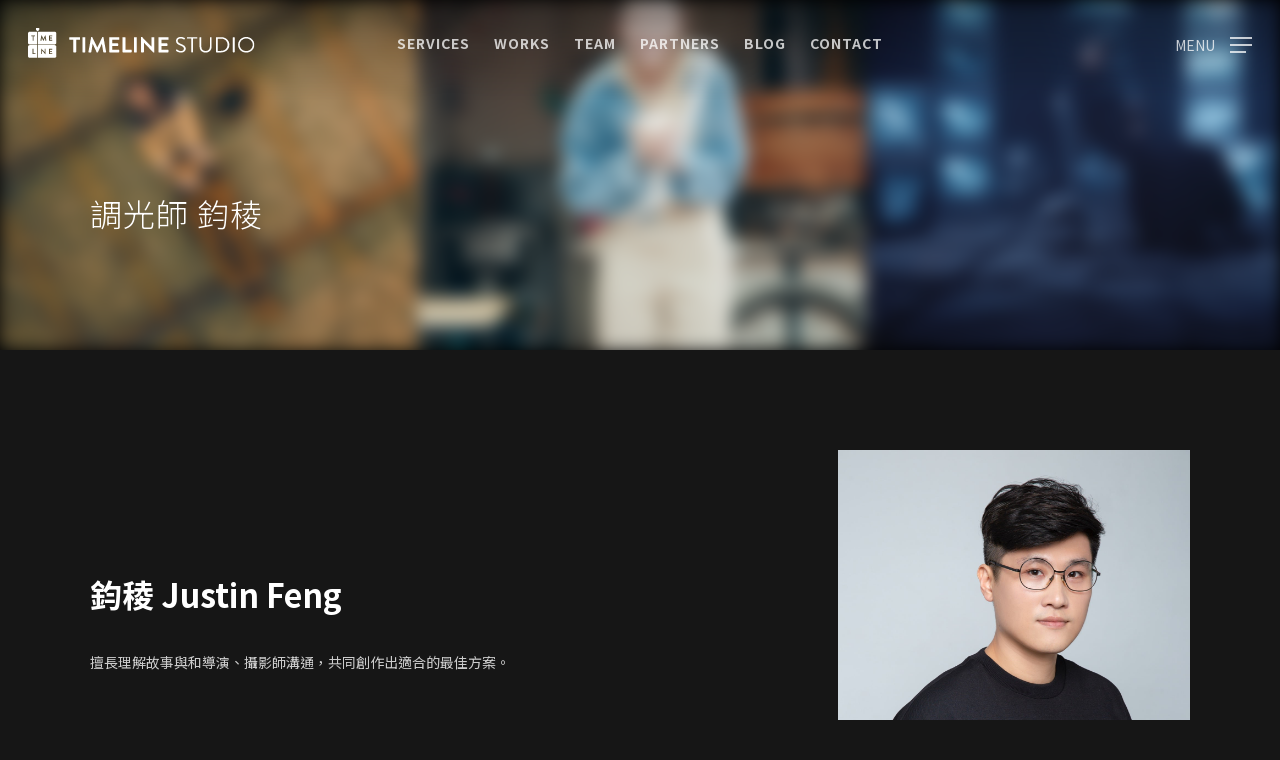

--- FILE ---
content_type: text/html; charset=UTF-8
request_url: https://timeline.com.tw/team/jun-leng
body_size: 22709
content:
<!doctype html>
<html lang="zh-TW" class="no-js">
<head>
	<meta charset="UTF-8">
	<meta name="viewport" content="width=device-width, initial-scale=1, maximum-scale=1, user-scalable=0" /><meta name='robots' content='index, follow, max-image-preview:large, max-snippet:-1, max-video-preview:-1' />

	<!-- This site is optimized with the Yoast SEO plugin v25.6 - https://yoast.com/wordpress/plugins/seo/ -->
	<title>調光師 鈞稜 - TimeLine Studio 時間軸影像製作有限公司</title>
	<link rel="canonical" href="https://timeline.com.tw/team/jun-leng" />
	<meta property="og:locale" content="zh_TW" />
	<meta property="og:type" content="article" />
	<meta property="og:title" content="調光師 鈞稜 - TimeLine Studio 時間軸影像製作有限公司" />
	<meta property="og:url" content="https://timeline.com.tw/team/jun-leng" />
	<meta property="og:site_name" content="TimeLine Studio 時間軸影像製作有限公司" />
	<meta property="article:modified_time" content="2024-04-18T05:54:42+00:00" />
	<meta property="og:image" content="https://timeline.com.tw/wp-content/uploads/2020/06/tl-team-retouched-0509-427a.jpg" />
	<meta property="og:image:width" content="1280" />
	<meta property="og:image:height" content="1920" />
	<meta property="og:image:type" content="image/jpeg" />
	<meta name="twitter:card" content="summary_large_image" />
	<meta name="twitter:label1" content="預估閱讀時間" />
	<meta name="twitter:data1" content="3 分鐘" />
	<script type="application/ld+json" class="yoast-schema-graph">{"@context":"https://schema.org","@graph":[{"@type":"WebPage","@id":"https://timeline.com.tw/team/jun-leng","url":"https://timeline.com.tw/team/jun-leng","name":"調光師 鈞稜 - TimeLine Studio 時間軸影像製作有限公司","isPartOf":{"@id":"https://timeline.com.tw/#website"},"primaryImageOfPage":{"@id":"https://timeline.com.tw/team/jun-leng#primaryimage"},"image":{"@id":"https://timeline.com.tw/team/jun-leng#primaryimage"},"thumbnailUrl":"https://timeline.com.tw/wp-content/uploads/2020/06/tl-team-retouched-0509-427a.jpg","datePublished":"2021-04-08T04:21:03+00:00","dateModified":"2024-04-18T05:54:42+00:00","breadcrumb":{"@id":"https://timeline.com.tw/team/jun-leng#breadcrumb"},"inLanguage":"zh-TW","potentialAction":[{"@type":"ReadAction","target":["https://timeline.com.tw/team/jun-leng"]}]},{"@type":"ImageObject","inLanguage":"zh-TW","@id":"https://timeline.com.tw/team/jun-leng#primaryimage","url":"https://timeline.com.tw/wp-content/uploads/2020/06/tl-team-retouched-0509-427a.jpg","contentUrl":"https://timeline.com.tw/wp-content/uploads/2020/06/tl-team-retouched-0509-427a.jpg","width":1280,"height":1920},{"@type":"BreadcrumbList","@id":"https://timeline.com.tw/team/jun-leng#breadcrumb","itemListElement":[{"@type":"ListItem","position":1,"name":"Home","item":"https://timeline.com.tw/"},{"@type":"ListItem","position":2,"name":"團隊介紹","item":"https://timeline.com.tw/team"},{"@type":"ListItem","position":3,"name":"調光師 鈞稜"}]},{"@type":"WebSite","@id":"https://timeline.com.tw/#website","url":"https://timeline.com.tw/","name":"TimeLine Studio 時間軸影像製作有限公司","description":"","potentialAction":[{"@type":"SearchAction","target":{"@type":"EntryPoint","urlTemplate":"https://timeline.com.tw/?s={search_term_string}"},"query-input":{"@type":"PropertyValueSpecification","valueRequired":true,"valueName":"search_term_string"}}],"inLanguage":"zh-TW"}]}</script>
	<!-- / Yoast SEO plugin. -->


<link rel='dns-prefetch' href='//fonts.googleapis.com' />
<link rel="alternate" type="application/rss+xml" title="訂閱《TimeLine Studio 時間軸影像製作有限公司》&raquo; 資訊提供" href="https://timeline.com.tw/feed" />
<link rel="alternate" type="application/rss+xml" title="訂閱《TimeLine Studio 時間軸影像製作有限公司》&raquo; 留言的資訊提供" href="https://timeline.com.tw/comments/feed" />
<script type="text/javascript">
/* <![CDATA[ */
window._wpemojiSettings = {"baseUrl":"https:\/\/s.w.org\/images\/core\/emoji\/15.0.3\/72x72\/","ext":".png","svgUrl":"https:\/\/s.w.org\/images\/core\/emoji\/15.0.3\/svg\/","svgExt":".svg","source":{"concatemoji":"https:\/\/timeline.com.tw\/wp-includes\/js\/wp-emoji-release.min.js?ver=6.6.4"}};
/*! This file is auto-generated */
!function(i,n){var o,s,e;function c(e){try{var t={supportTests:e,timestamp:(new Date).valueOf()};sessionStorage.setItem(o,JSON.stringify(t))}catch(e){}}function p(e,t,n){e.clearRect(0,0,e.canvas.width,e.canvas.height),e.fillText(t,0,0);var t=new Uint32Array(e.getImageData(0,0,e.canvas.width,e.canvas.height).data),r=(e.clearRect(0,0,e.canvas.width,e.canvas.height),e.fillText(n,0,0),new Uint32Array(e.getImageData(0,0,e.canvas.width,e.canvas.height).data));return t.every(function(e,t){return e===r[t]})}function u(e,t,n){switch(t){case"flag":return n(e,"\ud83c\udff3\ufe0f\u200d\u26a7\ufe0f","\ud83c\udff3\ufe0f\u200b\u26a7\ufe0f")?!1:!n(e,"\ud83c\uddfa\ud83c\uddf3","\ud83c\uddfa\u200b\ud83c\uddf3")&&!n(e,"\ud83c\udff4\udb40\udc67\udb40\udc62\udb40\udc65\udb40\udc6e\udb40\udc67\udb40\udc7f","\ud83c\udff4\u200b\udb40\udc67\u200b\udb40\udc62\u200b\udb40\udc65\u200b\udb40\udc6e\u200b\udb40\udc67\u200b\udb40\udc7f");case"emoji":return!n(e,"\ud83d\udc26\u200d\u2b1b","\ud83d\udc26\u200b\u2b1b")}return!1}function f(e,t,n){var r="undefined"!=typeof WorkerGlobalScope&&self instanceof WorkerGlobalScope?new OffscreenCanvas(300,150):i.createElement("canvas"),a=r.getContext("2d",{willReadFrequently:!0}),o=(a.textBaseline="top",a.font="600 32px Arial",{});return e.forEach(function(e){o[e]=t(a,e,n)}),o}function t(e){var t=i.createElement("script");t.src=e,t.defer=!0,i.head.appendChild(t)}"undefined"!=typeof Promise&&(o="wpEmojiSettingsSupports",s=["flag","emoji"],n.supports={everything:!0,everythingExceptFlag:!0},e=new Promise(function(e){i.addEventListener("DOMContentLoaded",e,{once:!0})}),new Promise(function(t){var n=function(){try{var e=JSON.parse(sessionStorage.getItem(o));if("object"==typeof e&&"number"==typeof e.timestamp&&(new Date).valueOf()<e.timestamp+604800&&"object"==typeof e.supportTests)return e.supportTests}catch(e){}return null}();if(!n){if("undefined"!=typeof Worker&&"undefined"!=typeof OffscreenCanvas&&"undefined"!=typeof URL&&URL.createObjectURL&&"undefined"!=typeof Blob)try{var e="postMessage("+f.toString()+"("+[JSON.stringify(s),u.toString(),p.toString()].join(",")+"));",r=new Blob([e],{type:"text/javascript"}),a=new Worker(URL.createObjectURL(r),{name:"wpTestEmojiSupports"});return void(a.onmessage=function(e){c(n=e.data),a.terminate(),t(n)})}catch(e){}c(n=f(s,u,p))}t(n)}).then(function(e){for(var t in e)n.supports[t]=e[t],n.supports.everything=n.supports.everything&&n.supports[t],"flag"!==t&&(n.supports.everythingExceptFlag=n.supports.everythingExceptFlag&&n.supports[t]);n.supports.everythingExceptFlag=n.supports.everythingExceptFlag&&!n.supports.flag,n.DOMReady=!1,n.readyCallback=function(){n.DOMReady=!0}}).then(function(){return e}).then(function(){var e;n.supports.everything||(n.readyCallback(),(e=n.source||{}).concatemoji?t(e.concatemoji):e.wpemoji&&e.twemoji&&(t(e.twemoji),t(e.wpemoji)))}))}((window,document),window._wpemojiSettings);
/* ]]> */
</script>
<style id='wp-emoji-styles-inline-css' type='text/css'>

	img.wp-smiley, img.emoji {
		display: inline !important;
		border: none !important;
		box-shadow: none !important;
		height: 1em !important;
		width: 1em !important;
		margin: 0 0.07em !important;
		vertical-align: -0.1em !important;
		background: none !important;
		padding: 0 !important;
	}
</style>
<link rel='stylesheet' id='wp-block-library-css' href='https://timeline.com.tw/wp-includes/css/dist/block-library/style.min.css?ver=6.6.4' type='text/css' media='all' />
<style id='global-styles-inline-css' type='text/css'>
:root{--wp--preset--aspect-ratio--square: 1;--wp--preset--aspect-ratio--4-3: 4/3;--wp--preset--aspect-ratio--3-4: 3/4;--wp--preset--aspect-ratio--3-2: 3/2;--wp--preset--aspect-ratio--2-3: 2/3;--wp--preset--aspect-ratio--16-9: 16/9;--wp--preset--aspect-ratio--9-16: 9/16;--wp--preset--color--black: #000000;--wp--preset--color--cyan-bluish-gray: #abb8c3;--wp--preset--color--white: #ffffff;--wp--preset--color--pale-pink: #f78da7;--wp--preset--color--vivid-red: #cf2e2e;--wp--preset--color--luminous-vivid-orange: #ff6900;--wp--preset--color--luminous-vivid-amber: #fcb900;--wp--preset--color--light-green-cyan: #7bdcb5;--wp--preset--color--vivid-green-cyan: #00d084;--wp--preset--color--pale-cyan-blue: #8ed1fc;--wp--preset--color--vivid-cyan-blue: #0693e3;--wp--preset--color--vivid-purple: #9b51e0;--wp--preset--gradient--vivid-cyan-blue-to-vivid-purple: linear-gradient(135deg,rgba(6,147,227,1) 0%,rgb(155,81,224) 100%);--wp--preset--gradient--light-green-cyan-to-vivid-green-cyan: linear-gradient(135deg,rgb(122,220,180) 0%,rgb(0,208,130) 100%);--wp--preset--gradient--luminous-vivid-amber-to-luminous-vivid-orange: linear-gradient(135deg,rgba(252,185,0,1) 0%,rgba(255,105,0,1) 100%);--wp--preset--gradient--luminous-vivid-orange-to-vivid-red: linear-gradient(135deg,rgba(255,105,0,1) 0%,rgb(207,46,46) 100%);--wp--preset--gradient--very-light-gray-to-cyan-bluish-gray: linear-gradient(135deg,rgb(238,238,238) 0%,rgb(169,184,195) 100%);--wp--preset--gradient--cool-to-warm-spectrum: linear-gradient(135deg,rgb(74,234,220) 0%,rgb(151,120,209) 20%,rgb(207,42,186) 40%,rgb(238,44,130) 60%,rgb(251,105,98) 80%,rgb(254,248,76) 100%);--wp--preset--gradient--blush-light-purple: linear-gradient(135deg,rgb(255,206,236) 0%,rgb(152,150,240) 100%);--wp--preset--gradient--blush-bordeaux: linear-gradient(135deg,rgb(254,205,165) 0%,rgb(254,45,45) 50%,rgb(107,0,62) 100%);--wp--preset--gradient--luminous-dusk: linear-gradient(135deg,rgb(255,203,112) 0%,rgb(199,81,192) 50%,rgb(65,88,208) 100%);--wp--preset--gradient--pale-ocean: linear-gradient(135deg,rgb(255,245,203) 0%,rgb(182,227,212) 50%,rgb(51,167,181) 100%);--wp--preset--gradient--electric-grass: linear-gradient(135deg,rgb(202,248,128) 0%,rgb(113,206,126) 100%);--wp--preset--gradient--midnight: linear-gradient(135deg,rgb(2,3,129) 0%,rgb(40,116,252) 100%);--wp--preset--font-size--small: 13px;--wp--preset--font-size--medium: 20px;--wp--preset--font-size--large: 36px;--wp--preset--font-size--x-large: 42px;--wp--preset--spacing--20: 0.44rem;--wp--preset--spacing--30: 0.67rem;--wp--preset--spacing--40: 1rem;--wp--preset--spacing--50: 1.5rem;--wp--preset--spacing--60: 2.25rem;--wp--preset--spacing--70: 3.38rem;--wp--preset--spacing--80: 5.06rem;--wp--preset--shadow--natural: 6px 6px 9px rgba(0, 0, 0, 0.2);--wp--preset--shadow--deep: 12px 12px 50px rgba(0, 0, 0, 0.4);--wp--preset--shadow--sharp: 6px 6px 0px rgba(0, 0, 0, 0.2);--wp--preset--shadow--outlined: 6px 6px 0px -3px rgba(255, 255, 255, 1), 6px 6px rgba(0, 0, 0, 1);--wp--preset--shadow--crisp: 6px 6px 0px rgba(0, 0, 0, 1);}:root { --wp--style--global--content-size: 1300px;--wp--style--global--wide-size: 1300px; }:where(body) { margin: 0; }.wp-site-blocks > .alignleft { float: left; margin-right: 2em; }.wp-site-blocks > .alignright { float: right; margin-left: 2em; }.wp-site-blocks > .aligncenter { justify-content: center; margin-left: auto; margin-right: auto; }:where(.is-layout-flex){gap: 0.5em;}:where(.is-layout-grid){gap: 0.5em;}.is-layout-flow > .alignleft{float: left;margin-inline-start: 0;margin-inline-end: 2em;}.is-layout-flow > .alignright{float: right;margin-inline-start: 2em;margin-inline-end: 0;}.is-layout-flow > .aligncenter{margin-left: auto !important;margin-right: auto !important;}.is-layout-constrained > .alignleft{float: left;margin-inline-start: 0;margin-inline-end: 2em;}.is-layout-constrained > .alignright{float: right;margin-inline-start: 2em;margin-inline-end: 0;}.is-layout-constrained > .aligncenter{margin-left: auto !important;margin-right: auto !important;}.is-layout-constrained > :where(:not(.alignleft):not(.alignright):not(.alignfull)){max-width: var(--wp--style--global--content-size);margin-left: auto !important;margin-right: auto !important;}.is-layout-constrained > .alignwide{max-width: var(--wp--style--global--wide-size);}body .is-layout-flex{display: flex;}.is-layout-flex{flex-wrap: wrap;align-items: center;}.is-layout-flex > :is(*, div){margin: 0;}body .is-layout-grid{display: grid;}.is-layout-grid > :is(*, div){margin: 0;}body{padding-top: 0px;padding-right: 0px;padding-bottom: 0px;padding-left: 0px;}:root :where(.wp-element-button, .wp-block-button__link){background-color: #32373c;border-width: 0;color: #fff;font-family: inherit;font-size: inherit;line-height: inherit;padding: calc(0.667em + 2px) calc(1.333em + 2px);text-decoration: none;}.has-black-color{color: var(--wp--preset--color--black) !important;}.has-cyan-bluish-gray-color{color: var(--wp--preset--color--cyan-bluish-gray) !important;}.has-white-color{color: var(--wp--preset--color--white) !important;}.has-pale-pink-color{color: var(--wp--preset--color--pale-pink) !important;}.has-vivid-red-color{color: var(--wp--preset--color--vivid-red) !important;}.has-luminous-vivid-orange-color{color: var(--wp--preset--color--luminous-vivid-orange) !important;}.has-luminous-vivid-amber-color{color: var(--wp--preset--color--luminous-vivid-amber) !important;}.has-light-green-cyan-color{color: var(--wp--preset--color--light-green-cyan) !important;}.has-vivid-green-cyan-color{color: var(--wp--preset--color--vivid-green-cyan) !important;}.has-pale-cyan-blue-color{color: var(--wp--preset--color--pale-cyan-blue) !important;}.has-vivid-cyan-blue-color{color: var(--wp--preset--color--vivid-cyan-blue) !important;}.has-vivid-purple-color{color: var(--wp--preset--color--vivid-purple) !important;}.has-black-background-color{background-color: var(--wp--preset--color--black) !important;}.has-cyan-bluish-gray-background-color{background-color: var(--wp--preset--color--cyan-bluish-gray) !important;}.has-white-background-color{background-color: var(--wp--preset--color--white) !important;}.has-pale-pink-background-color{background-color: var(--wp--preset--color--pale-pink) !important;}.has-vivid-red-background-color{background-color: var(--wp--preset--color--vivid-red) !important;}.has-luminous-vivid-orange-background-color{background-color: var(--wp--preset--color--luminous-vivid-orange) !important;}.has-luminous-vivid-amber-background-color{background-color: var(--wp--preset--color--luminous-vivid-amber) !important;}.has-light-green-cyan-background-color{background-color: var(--wp--preset--color--light-green-cyan) !important;}.has-vivid-green-cyan-background-color{background-color: var(--wp--preset--color--vivid-green-cyan) !important;}.has-pale-cyan-blue-background-color{background-color: var(--wp--preset--color--pale-cyan-blue) !important;}.has-vivid-cyan-blue-background-color{background-color: var(--wp--preset--color--vivid-cyan-blue) !important;}.has-vivid-purple-background-color{background-color: var(--wp--preset--color--vivid-purple) !important;}.has-black-border-color{border-color: var(--wp--preset--color--black) !important;}.has-cyan-bluish-gray-border-color{border-color: var(--wp--preset--color--cyan-bluish-gray) !important;}.has-white-border-color{border-color: var(--wp--preset--color--white) !important;}.has-pale-pink-border-color{border-color: var(--wp--preset--color--pale-pink) !important;}.has-vivid-red-border-color{border-color: var(--wp--preset--color--vivid-red) !important;}.has-luminous-vivid-orange-border-color{border-color: var(--wp--preset--color--luminous-vivid-orange) !important;}.has-luminous-vivid-amber-border-color{border-color: var(--wp--preset--color--luminous-vivid-amber) !important;}.has-light-green-cyan-border-color{border-color: var(--wp--preset--color--light-green-cyan) !important;}.has-vivid-green-cyan-border-color{border-color: var(--wp--preset--color--vivid-green-cyan) !important;}.has-pale-cyan-blue-border-color{border-color: var(--wp--preset--color--pale-cyan-blue) !important;}.has-vivid-cyan-blue-border-color{border-color: var(--wp--preset--color--vivid-cyan-blue) !important;}.has-vivid-purple-border-color{border-color: var(--wp--preset--color--vivid-purple) !important;}.has-vivid-cyan-blue-to-vivid-purple-gradient-background{background: var(--wp--preset--gradient--vivid-cyan-blue-to-vivid-purple) !important;}.has-light-green-cyan-to-vivid-green-cyan-gradient-background{background: var(--wp--preset--gradient--light-green-cyan-to-vivid-green-cyan) !important;}.has-luminous-vivid-amber-to-luminous-vivid-orange-gradient-background{background: var(--wp--preset--gradient--luminous-vivid-amber-to-luminous-vivid-orange) !important;}.has-luminous-vivid-orange-to-vivid-red-gradient-background{background: var(--wp--preset--gradient--luminous-vivid-orange-to-vivid-red) !important;}.has-very-light-gray-to-cyan-bluish-gray-gradient-background{background: var(--wp--preset--gradient--very-light-gray-to-cyan-bluish-gray) !important;}.has-cool-to-warm-spectrum-gradient-background{background: var(--wp--preset--gradient--cool-to-warm-spectrum) !important;}.has-blush-light-purple-gradient-background{background: var(--wp--preset--gradient--blush-light-purple) !important;}.has-blush-bordeaux-gradient-background{background: var(--wp--preset--gradient--blush-bordeaux) !important;}.has-luminous-dusk-gradient-background{background: var(--wp--preset--gradient--luminous-dusk) !important;}.has-pale-ocean-gradient-background{background: var(--wp--preset--gradient--pale-ocean) !important;}.has-electric-grass-gradient-background{background: var(--wp--preset--gradient--electric-grass) !important;}.has-midnight-gradient-background{background: var(--wp--preset--gradient--midnight) !important;}.has-small-font-size{font-size: var(--wp--preset--font-size--small) !important;}.has-medium-font-size{font-size: var(--wp--preset--font-size--medium) !important;}.has-large-font-size{font-size: var(--wp--preset--font-size--large) !important;}.has-x-large-font-size{font-size: var(--wp--preset--font-size--x-large) !important;}
:where(.wp-block-post-template.is-layout-flex){gap: 1.25em;}:where(.wp-block-post-template.is-layout-grid){gap: 1.25em;}
:where(.wp-block-columns.is-layout-flex){gap: 2em;}:where(.wp-block-columns.is-layout-grid){gap: 2em;}
:root :where(.wp-block-pullquote){font-size: 1.5em;line-height: 1.6;}
</style>
<link rel='stylesheet' id='contact-form-7-css' href='https://timeline.com.tw/wp-content/plugins/contact-form-7/includes/css/styles.css?ver=6.0.6' type='text/css' media='all' />
<style id='contact-form-7-inline-css' type='text/css'>
.wpcf7 .wpcf7-recaptcha iframe {margin-bottom: 0;}.wpcf7 .wpcf7-recaptcha[data-align="center"] > div {margin: 0 auto;}.wpcf7 .wpcf7-recaptcha[data-align="right"] > div {margin: 0 0 0 auto;}
</style>
<link rel='stylesheet' id='searchandfilter-css' href='https://timeline.com.tw/wp-content/plugins/search-filter/style.css?ver=1' type='text/css' media='all' />
<link rel='stylesheet' id='ppress-frontend-css' href='https://timeline.com.tw/wp-content/plugins/wp-user-avatar/assets/css/frontend.min.css?ver=4.16.8' type='text/css' media='all' />
<link rel='stylesheet' id='ppress-flatpickr-css' href='https://timeline.com.tw/wp-content/plugins/wp-user-avatar/assets/flatpickr/flatpickr.min.css?ver=4.16.8' type='text/css' media='all' />
<link rel='stylesheet' id='ppress-select2-css' href='https://timeline.com.tw/wp-content/plugins/wp-user-avatar/assets/select2/select2.min.css?ver=6.6.4' type='text/css' media='all' />
<link rel='stylesheet' id='font-awesome-css' href='https://timeline.com.tw/wp-content/themes/salient/css/font-awesome-legacy.min.css?ver=4.7.1' type='text/css' media='all' />
<link rel='stylesheet' id='salient-grid-system-css' href='https://timeline.com.tw/wp-content/themes/salient/css/build/grid-system.css?ver=17.0.3' type='text/css' media='all' />
<link rel='stylesheet' id='main-styles-css' href='https://timeline.com.tw/wp-content/themes/salient/css/build/style.css?ver=17.0.3' type='text/css' media='all' />
<style id='main-styles-inline-css' type='text/css'>
html body[data-header-resize="1"] .container-wrap, 
			html body[data-header-format="left-header"][data-header-resize="0"] .container-wrap, 
			html body[data-header-resize="0"] .container-wrap, 
			body[data-header-format="left-header"][data-header-resize="0"] .container-wrap { 
				padding-top: 0; 
			} 
			.main-content > .row > #breadcrumbs.yoast { 
				padding: 20px 0; 
			}
html:not(.page-trans-loaded) { background-color: #c41230; }
</style>
<link rel='stylesheet' id='nectar-header-layout-centered-menu-css' href='https://timeline.com.tw/wp-content/themes/salient/css/build/header/header-layout-centered-menu.css?ver=17.0.3' type='text/css' media='all' />
<link rel='stylesheet' id='nectar-element-video-lightbox-css' href='https://timeline.com.tw/wp-content/themes/salient/css/build/elements/element-video-lightbox.css?ver=17.0.3' type='text/css' media='all' />
<link rel='stylesheet' id='nectar-element-recent-posts-css' href='https://timeline.com.tw/wp-content/themes/salient/css/build/elements/element-recent-posts.css?ver=17.0.3' type='text/css' media='all' />
<link rel='stylesheet' id='nectar-cf7-css' href='https://timeline.com.tw/wp-content/themes/salient/css/build/third-party/cf7.css?ver=17.0.3' type='text/css' media='all' />
<link rel='stylesheet' id='nectar_default_font_open_sans-css' href='https://fonts.googleapis.com/css?family=Open+Sans%3A300%2C400%2C600%2C700&#038;subset=latin%2Clatin-ext' type='text/css' media='all' />
<link rel='stylesheet' id='nectar-blog-masonry-core-css' href='https://timeline.com.tw/wp-content/themes/salient/css/build/blog/masonry-core.css?ver=17.0.3' type='text/css' media='all' />
<link rel='stylesheet' id='nectar-blog-masonry-classic-enhanced-css' href='https://timeline.com.tw/wp-content/themes/salient/css/build/blog/masonry-classic-enhanced.css?ver=17.0.3' type='text/css' media='all' />
<link rel='stylesheet' id='responsive-css' href='https://timeline.com.tw/wp-content/themes/salient/css/build/responsive.css?ver=17.0.3' type='text/css' media='all' />
<link rel='stylesheet' id='select2-css' href='https://timeline.com.tw/wp-content/themes/salient/css/build/plugins/select2.css?ver=4.0.1' type='text/css' media='all' />
<link rel='stylesheet' id='skin-material-css' href='https://timeline.com.tw/wp-content/themes/salient/css/build/skin-material.css?ver=17.0.3' type='text/css' media='all' />
<link rel='stylesheet' id='salient-wp-menu-dynamic-css' href='https://timeline.com.tw/wp-content/uploads/salient/menu-dynamic.css?ver=88651' type='text/css' media='all' />
<link rel='stylesheet' id='js_composer_front-css' href='https://timeline.com.tw/wp-content/plugins/js_composer_salient/assets/css/js_composer.min.css?ver=7.8.1' type='text/css' media='all' />
<link rel='stylesheet' id='dynamic-css-css' href='https://timeline.com.tw/wp-content/themes/salient/css/salient-dynamic-styles.css?ver=57274' type='text/css' media='all' />
<style id='dynamic-css-inline-css' type='text/css'>
.no-rgba #header-space{display:none;}@media only screen and (max-width:999px){body #header-space[data-header-mobile-fixed="1"]{display:none;}#header-outer[data-mobile-fixed="false"]{position:absolute;}}@media only screen and (max-width:999px){body:not(.nectar-no-flex-height) #header-space[data-secondary-header-display="full"]:not([data-header-mobile-fixed="false"]){display:block!important;margin-bottom:-50px;}#header-space[data-secondary-header-display="full"][data-header-mobile-fixed="false"]{display:none;}}@media only screen and (min-width:1000px){#header-space{display:none;}.nectar-slider-wrap.first-section,.parallax_slider_outer.first-section,.full-width-content.first-section,.parallax_slider_outer.first-section .swiper-slide .content,.nectar-slider-wrap.first-section .swiper-slide .content,#page-header-bg,.nder-page-header,#page-header-wrap,.full-width-section.first-section{margin-top:0!important;}body #page-header-bg,body #page-header-wrap{height:86px;}body #search-outer{z-index:100000;}}@media only screen and (min-width:1000px){#page-header-wrap.fullscreen-header,#page-header-wrap.fullscreen-header #page-header-bg,html:not(.nectar-box-roll-loaded) .nectar-box-roll > #page-header-bg.fullscreen-header,.nectar_fullscreen_zoom_recent_projects,#nectar_fullscreen_rows:not(.afterLoaded) > div{height:100vh;}.wpb_row.vc_row-o-full-height.top-level,.wpb_row.vc_row-o-full-height.top-level > .col.span_12{min-height:100vh;}#page-header-bg[data-alignment-v="middle"] .span_6 .inner-wrap,#page-header-bg[data-alignment-v="top"] .span_6 .inner-wrap,.blog-archive-header.color-bg .container{padding-top:83px;}#page-header-wrap.container #page-header-bg .span_6 .inner-wrap{padding-top:0;}.nectar-slider-wrap[data-fullscreen="true"]:not(.loaded),.nectar-slider-wrap[data-fullscreen="true"]:not(.loaded) .swiper-container{height:calc(100vh + 2px)!important;}.admin-bar .nectar-slider-wrap[data-fullscreen="true"]:not(.loaded),.admin-bar .nectar-slider-wrap[data-fullscreen="true"]:not(.loaded) .swiper-container{height:calc(100vh - 30px)!important;}}@media only screen and (max-width:999px){#page-header-bg[data-alignment-v="middle"]:not(.fullscreen-header) .span_6 .inner-wrap,#page-header-bg[data-alignment-v="top"] .span_6 .inner-wrap,.blog-archive-header.color-bg .container{padding-top:34px;}.vc_row.top-level.full-width-section:not(.full-width-ns) > .span_12,#page-header-bg[data-alignment-v="bottom"] .span_6 .inner-wrap{padding-top:24px;}}@media only screen and (max-width:690px){.vc_row.top-level.full-width-section:not(.full-width-ns) > .span_12{padding-top:34px;}.vc_row.top-level.full-width-content .nectar-recent-posts-single_featured .recent-post-container > .inner-wrap{padding-top:24px;}}@media only screen and (max-width:999px){.full-width-ns .nectar-slider-wrap .swiper-slide[data-y-pos="middle"] .content,.full-width-ns .nectar-slider-wrap .swiper-slide[data-y-pos="top"] .content{padding-top:30px;}}@media only screen and (max-width:999px){.using-mobile-browser #nectar_fullscreen_rows:not(.afterLoaded):not([data-mobile-disable="on"]) > div{height:calc(100vh - 76px);}.using-mobile-browser .wpb_row.vc_row-o-full-height.top-level,.using-mobile-browser .wpb_row.vc_row-o-full-height.top-level > .col.span_12,[data-permanent-transparent="1"].using-mobile-browser .wpb_row.vc_row-o-full-height.top-level,[data-permanent-transparent="1"].using-mobile-browser .wpb_row.vc_row-o-full-height.top-level > .col.span_12{min-height:calc(100vh - 76px);}html:not(.nectar-box-roll-loaded) .nectar-box-roll > #page-header-bg.fullscreen-header,.nectar_fullscreen_zoom_recent_projects,.nectar-slider-wrap[data-fullscreen="true"]:not(.loaded),.nectar-slider-wrap[data-fullscreen="true"]:not(.loaded) .swiper-container,#nectar_fullscreen_rows:not(.afterLoaded):not([data-mobile-disable="on"]) > div{height:calc(100vh - 1px);}.wpb_row.vc_row-o-full-height.top-level,.wpb_row.vc_row-o-full-height.top-level > .col.span_12{min-height:calc(100vh - 1px);}body[data-transparent-header="false"] #ajax-content-wrap.no-scroll{min-height:calc(100vh - 1px);height:calc(100vh - 1px);}}#nectar_fullscreen_rows{background-color:transparent;}.col.padding-4-percent > .vc_column-inner,.col.padding-4-percent > .n-sticky > .vc_column-inner{padding:calc(600px * 0.06);}@media only screen and (max-width:690px){.col.padding-4-percent > .vc_column-inner,.col.padding-4-percent > .n-sticky > .vc_column-inner{padding:calc(100vw * 0.06);}}@media only screen and (min-width:1000px){.col.padding-4-percent > .vc_column-inner,.col.padding-4-percent > .n-sticky > .vc_column-inner{padding:calc((100vw - 180px) * 0.04);}.column_container:not(.vc_col-sm-12) .col.padding-4-percent > .vc_column-inner{padding:calc((100vw - 180px) * 0.02);}}@media only screen and (min-width:1425px){.col.padding-4-percent > .vc_column-inner{padding:calc(1245px * 0.04);}.column_container:not(.vc_col-sm-12) .col.padding-4-percent > .vc_column-inner{padding:calc(1245px * 0.02);}}.full-width-content .col.padding-4-percent > .vc_column-inner{padding:calc(100vw * 0.04);}@media only screen and (max-width:999px){.full-width-content .col.padding-4-percent > .vc_column-inner{padding:calc(100vw * 0.06);}}@media only screen and (min-width:1000px){.full-width-content .column_container:not(.vc_col-sm-12) .col.padding-4-percent > .vc_column-inner{padding:calc(100vw * 0.02);}}.screen-reader-text,.nectar-skip-to-content:not(:focus){border:0;clip:rect(1px,1px,1px,1px);clip-path:inset(50%);height:1px;margin:-1px;overflow:hidden;padding:0;position:absolute!important;width:1px;word-wrap:normal!important;}.row .col img:not([srcset]){width:auto;}.row .col img.img-with-animation.nectar-lazy:not([srcset]){width:100%;}
</style>
<link rel='stylesheet' id='salient-child-style-css' href='https://timeline.com.tw/wp-content/themes/salient-child/style.css?ver=17.0.3' type='text/css' media='all' />
<script type="text/javascript" src="https://timeline.com.tw/wp-includes/js/jquery/jquery.min.js?ver=3.7.1" id="jquery-core-js"></script>
<script type="text/javascript" src="https://timeline.com.tw/wp-includes/js/jquery/jquery-migrate.min.js?ver=3.4.1" id="jquery-migrate-js"></script>
<script type="text/javascript" src="https://timeline.com.tw/wp-content/plugins/wp-user-avatar/assets/flatpickr/flatpickr.min.js?ver=4.16.8" id="ppress-flatpickr-js"></script>
<script type="text/javascript" src="https://timeline.com.tw/wp-content/plugins/wp-user-avatar/assets/select2/select2.min.js?ver=4.16.8" id="ppress-select2-js"></script>
<script></script><link rel="https://api.w.org/" href="https://timeline.com.tw/wp-json/" /><link rel="alternate" title="JSON" type="application/json" href="https://timeline.com.tw/wp-json/wp/v2/pages/3439" /><link rel="EditURI" type="application/rsd+xml" title="RSD" href="https://timeline.com.tw/xmlrpc.php?rsd" />
<meta name="generator" content="WordPress 6.6.4" />
<link rel='shortlink' href='https://timeline.com.tw/?p=3439' />
<link rel="alternate" title="oEmbed (JSON)" type="application/json+oembed" href="https://timeline.com.tw/wp-json/oembed/1.0/embed?url=https%3A%2F%2Ftimeline.com.tw%2Fteam%2Fjun-leng" />
<link rel="alternate" title="oEmbed (XML)" type="text/xml+oembed" href="https://timeline.com.tw/wp-json/oembed/1.0/embed?url=https%3A%2F%2Ftimeline.com.tw%2Fteam%2Fjun-leng&#038;format=xml" />
<script type="text/javascript"> var root = document.getElementsByTagName( "html" )[0]; root.setAttribute( "class", "js" ); </script><meta name="generator" content="Powered by WPBakery Page Builder - drag and drop page builder for WordPress."/>


<!-- CJT Global Block (13) - All - START -->
<link href="https://fonts.googleapis.com/css?family=Noto+Sans+TC:300,400,500,700&amp;subset=chinese-traditional" rel="stylesheet">
<style type="text/css">
/*font-family 300、400、500、700*/
    body, p, a, ul, ol, li, h1, h2, h3, h4, h5, h6, strong, select, span:not(.arrow):not(.ab-icon):not(.icon-salient-search) {
        font-family: 'Noto Sans TC', sans-serif !important;
    }
/*RWD Mobile Control*/
    .mobile-show {
        display: none !important;
    }
    /*Mobile Break Point at 1000px*/
        @media only screen and (max-width: 999px) {
            .desktop-show {
                display: none !important;
            }
            .mobile-show {
                display: block !important;
            }
        }
/*Salient Bug Fix for admin bar showing blue on Safari*/
    @media not all and (min-resolution:.001dpcm) {
        html.js {
            margin-top: 0!important;
        }
    .admin-bar .ocm-effect-wrap:not(.material-ocm-open) .ocm-effect-wrap-inner {
            margin-top: 32px;
        }
    }
/*Global*/
    /*Header Image*/
        .page-header-bg-image {
            filter: blur(0.5rem);
			transform: scale(1.05) !important;
            -webkit-transform: scale(1.05) !important;
        }
        #page-header-bg .subheader {
			text-transform: uppercase;
            letter-spacing: 1.5px;
            font-size: 1rem;
        }
		body:not(.using-mobile-browser):not(.mobile) #page-header-bg .page-header-bg-image.translate {
			transform: scale(1.05) !important;
            -webkit-transform: scale(1.05) !important;
		}
	/*Header*/
        .row .col.section-title {
            margin-top: 2.75rem;
        }
        .row .col.section-title h1 {
			font-weight: 300;
            letter-spacing: 1px;
            font-size: 2rem;
        }
        .row .col.section-title span {
            color: #ccc;
            text-transform: uppercase;
            letter-spacing: 1.5px;
            font-size: 1rem;
        }
		#top nav >ul >li >a {
            text-transform: uppercase;
            letter-spacing: 1px;
            font-weight: 700;
        }
	/*Dropdown Menu*/
		#header-outer:not(.transparent) .sf-menu > li ul {
            border-top: none;
        }
    /*Off-canvas Menu*/
        #slide-out-widget-area.slide-out-from-right-hover .inner .off-canvas-menu-container li a {
            font-size: 1.25rem;
            line-height: 1.5;
        }
		@media only screen and (min-width: 1000px) {
            #slide-out-widget-area .inner-wrap .inner {
                display: none !important;
            }
		}
        #top nav ul .slide-out-widget-area-toggle a .label {
            text-transform: uppercase;
        }
        .slide-out-from-right-hover i.label {
            text-transform: uppercase;
        }
		#slide-out-widget-area .widget_categories .children {
	        padding-left: 1rem;
            padding-top: 0.25rem;
        }
		#slide-out-widget-area .widget_categories .children li {
            padding-bottom: 0.25rem;
		}
        #slide-out-widget-area h4 {
            text-transform: uppercase;
            letter-spacing: 1px;
            font-size: 0.875rem;
        }
		/*to hide first child*/
            div.widget_categories ul:not(.children) > li > a {
                display: none;
            }https://timeline.com.tw/wp-admin/admin.php?page=cjtoolbox#
            #slide-out-widget-area .widget_categories > ul > li > ul.children {
                padding-left: 0;
            }
        .off-canvas-menu-container > ul > li > a {
            text-transform: uppercase;
            letter-spacing: 1px;
        }
        body #slide-out-widget-area.slide-out-from-right-hover .inner .off-canvas-menu-container li a {
            color: #fff;
        }
        /*Search Bar*/
            #slide-out-widget-area form.searchandfilter > div > ul > li:first-child > input[type=text] {
                background: #161616;
                font-size: 0.875rem;
                color: #fff;
                margin-bottom: 0.5rem;
            }
            #slide-out-widget-area form.searchandfilter > div > ul > li:last-child {
                padding-right: 0;
            }
            @media only screen and (max-width: 640px) {
                #slide-out-widget-area form.searchandfilter > div > ul > li:first-child {
                    max-width: calc(100% - 60px);
                }
            }
    /*Buttons*/
        body .nectar-button.large.see-through-2,
        body.material .nectar-button.large {
            padding: 0.75em 1.5em 0.85em 1.5em;
        }
/*Footer*/
    @media only screen and (max-width: 999px) {
        #footer-outer #footer-widgets .widget a:not(.nectar-button) {
            color: #c41230 !important;
        }
    }
    #footer-outer #footer-widgets .widget a.nectar-button {
        margin-top: 1rem;
    }
	#footer-outer #footer-widgets .widget h4 {
        font-weight: 500;
        letter-spacing: 1px;
        text-transform: uppercase;
    }
    #footer-outer #footer-widgets .widget span.smaller {
        font-size: 0.75em;
        display: block;
        margin-bottom: -.5em;
        font-weight: 700;
    }
    @media only screen and (min-width: 1000px) {
        #footer-outer .col.span_6:nth-child(1) {
    		padding-right: 4rem;
        }
        #footer-outer .col:nth-child(2) h4 {
            margin-top: 4.25rem;
        }
    }
    @media only screen and (max-width: 999px) {
        #footer-outer h5 {
            margin-bottom: 1em;
        }
        #footer-outer h5 span.empty {
            margin-top: -4em;
            display: block;
        }
    }
/*VC Recent Projects*/
    .blog-recent[data-style="classic_enhanced"][data-color-scheme="dark"] .inner-wrap {
        background: none;
    }
    .blog-recent[data-style*="classic_enhanced"] .excerpt {
        display: none;
    }
    .blog-recent[data-style*="classic_enhanced"] .inner-wrap {
        box-shadow: none;
    }
    .row.blog-recent.columns-4 {
        margin-bottom: 0;
        padding-bottom: 0;
    }
    .blog-recent[data-style="classic_enhanced"][data-color-scheme="dark"] h3.title {
        font-size: 1.125rem;
    }
	span.meta-category > a.a-kai,
	span.meta-category > a.penny,
	span.meta-category > a.liang-qi,
	span.meta-category > a.su-pei,
	span.meta-category > a.gin,
	span.meta-category > a.jun-leng,
	span.meta-category > a.a-ni,
	span.meta-category > a.guan-yi {
        display: none !important;
    }
	span.meta-category > a:not(.a-kai):not(.penny):not(.liang-qi):not(.su-pei):not(.gin):not(.jun-leng):not(.a-ni):not(.guan-yi) {
        display: block !important;
    }
	body.single div.blog-title a.a-kai,
    body.single div.blog-title a.penny,
    body.single div.blog-title a.liang-qi,
    body.single div.blog-title a.su-pei,
    body.single div.blog-title a.gin,
    body.single div.blog-title a.jun-leng,
    body.single div.blog-title a.a-ni,
    body.single div.blog-title a.guan-yi {
        display: none !important;
    }
/*Blog*/
	/*Sidebar*/
        #sidebar .widget.widget_categories li .post_count {
            top: 1rem;
        }
        #sidebar .widget.widget_categories li {
            padding: 0 !important;
        }
        #sidebar .widget.widget_categories li a {
            margin-bottom: 0.5rem;
        }
        #sidebar h4 {
            color: #666;
        }
		/*Tag Cloud*/
            #sidebar .widget .tagcloud a {
           
            }
			/*鈞稜*/ .tag-cloud-link.tag-link-262 {
				display: inline-block !important;
			}
            /*蘇佩*/ .tag-cloud-link.tag-link-302 {
				display: inline-block !important;
            }
	/*Author*/
        .container-wrap #author-bio #author-info h3 {
            margin-bottom: 0.25rem;
        }
	/*Container Padding*/
		body.single-post.material[data-bg-header="true"] .container-wrap {
			padding-top: 1.5rem !important;
		}
	/*Single Post*/
		#page-header-bg h1 {
            font-weight: 300;
            letter-spacing: 1px;
            font-size: 2rem;
        }
		/*Main Content*/
		    body.single .post .content-inner > p {
		        font-size: 1rem;
		        line-height: 1.75em;
		    }
			body.single .post .content-inner > h2 {
                font-size: 1.5rem;
                margin-top: 1.5rem;
                color: #fff;
            }
            body.single .post .content-inner > h3 {
                font-size: 1.125rem;
                color: #ddd;
            }
			body.single-post.material[data-bg-header="true"] .container-wrap {
                padding-top: 6% !important;
            }
            body.single .post .content-inner > h6 {
                font-size: 0.75rem;
                font-weight: 400;
                margin-bottom: 21px;
                margin-top: -1em !important;
                color: #999;
            }
            /*Image Caption*/
                .wp-caption .wp-caption-text {
                    background: none;
                    color: #ccc;
                    font-size: 0.75rem;
                    top: 0 !important;
                    border-left: none !important;
                    padding: 0 !important;
                    margin: 1em 0 0 0 !important;
                }
                .wp-caption {
                    text-align: center;
                }
		/*Tags*/
            .single .post-area .content-inner > .post-tags a {
                background-color: rgba(255,255,255,0.1);
            }
            .single #ajax-content-wrap .post-area .content-inner > .post-tags a {
                color: #eee !important;
            }
		/*Comments*/
			.single-post .comments-section {
	            display: none;
            }
		/*Category Portfolio*/
			article.category-portfolio h2 {
                font-size: 1.5rem;
                font-weight: 400;
                margin-top: 1rem !important;
            }
		/*Image Caption*/
			.wp-caption-text {
                color: #666;
            }
        /*Layout*/
		    .single .post .content-inner {
                padding-bottom: 0;
            }
	/*Portfolio by Blog Posts*/
		/*The original mansory layout*/
            /*Play buttons hide*/
                .auto_meta_overlaid_spaced article .content-inner > .play {
                    display: none;
                }
		/*2020/6/9 start - Classic Enhanced Layout only*/
			/*Play button to hide*/
                body:not(.single) span.video-play-button {
                    display: none;
                }
            /*Background Color to hide*/
                .masonry-blog-item .inner-wrap {
                    background: none;
                }
            /*Text*/
				.masonry.classic_enhanced .masonry-blog-item .article-content-wrap, .blog-recent[data-style*="classic_enhanced"] .article-content-wrap {
                    background: none;
                    padding: 5% 5% 0 5%;
                    margin-bottom: 5%;
                }
                .masonry.classic_enhanced .post .excerpt {
                    display: none;
                }
				.masonry.classic_enhanced .masonry-blog-item h3.title {
                    color: #fff;
                    font-size: 1rem;
                }
                .post-area.masonry.classic_enhanced .post .post-meta {
                    display: none;
                }
                .masonry.classic_enhanced .posts-container article .meta-category a:not(:last-child) {
                    display: none;
                }
                .masonry.classic_enhanced .posts-container article .meta-category a:last-child {
                    display: block;
                }
				.masonry.classic_enhanced .posts-container article .meta-category a,
				.masonry.classic_enhanced .posts-container .wide_tall .meta-category a,
				.blog-recent[data-style*="classic_enhanced"] .meta-category a {
                    text-transform: none;
				}

</style>
<!-- CJT Global Block (13) - All - END -->



<!-- CJT Global Block (1) - colorist pages - START -->
<style type="text/css">

#bio h1 {
    color: #fff;
    font-size: 2rem;
    margin-bottom: 1.5rem;
}
#bio h3 {
    color: #fff;
    font-size: 1.25rem;
    margin-top: 3rem;
}
/*Mobile - Column-reverse*/
    @media only screen and (max-width: 999px) {
        #bio > .col > .col > .vc_column-inner > .wpb_wrapper > .wpb_row > .col {
            flex-direction: column-reverse;
        }
        #bio {
            padding-top: 2rem !important;
        }
        #bio img {
            max-widtH: calc(100% / 3 * 2);
        }
    }
/*Latest Projects*/
    @media only screen and (max-width: 999px) {
        #projects .blog-recent > .col {
            margin-bottom: 2rem;
        }
        #projects h2 {
            padding-top: 1rem;
        }
        #projects a.nectar-button {
            margin-bottom: 2.5rem;
        }
    }
    @media only screen and (max-width: 999px) and (min-width: 690px) {
        #projects .blog-recent .one-fourths.span_3 {
            width: 48.75%;
        }
    }
/*Universal*/
    h2 {
        font-weight: 300;
        font-size: 1.5rem;
        color: #fff !important;
        text-transform: uppercase;
        letter-spacing: 0.25rem;
        padding-left: 0.25rem;
    }
/*Showreel*/
    #showreel h2 {
        text-align: center;
        margin-bottom: 2.5rem;
    }
    #showreel .row-bg.using-image {
        filter: blur(0.5rem) brightness(0.5);
		transform: scale(1.05);
        -webkit-transform: scale(1.05);
    }
    #showreel h2 {
        margin-top: 100px;
    }
    #showreel .nectar-video-box {
        margin-bottom: 100px;
    }
/*Projects*/
    #projects h2 {
        text-align: center;
        margin-bottom: 2.5rem;
        margin-top: 1.5rem;
    }
/*Showreel Archive*/
    #showreel-archive h2 {
        margin-top: 100px;
        margin-bottom: 2.5rem;
    }
    #showreel-archive > .row_col_wrap_12 {
        padding-bottom: 100px;
    }
</style>
<!-- CJT Global Block (1) - colorist pages - END -->



<!-- CJT Global Block (85) - GA - START -->
<!-- Global site tag (gtag.js) - Google Analytics -->
<script async src="https://www.googletagmanager.com/gtag/js?id=UA-74121728-28"></script>
<script>
  window.dataLayer = window.dataLayer || [];
  function gtag(){dataLayer.push(arguments);}
  gtag('js', new Date());

  gtag('config', 'UA-74121728-28');
</script>
<!-- CJT Global Block (85) - GA - END -->

<link rel="icon" href="https://timeline.com.tw/wp-content/uploads/2020/08/cropped-favicon-tl-v2-32x32.png" sizes="32x32" />
<link rel="icon" href="https://timeline.com.tw/wp-content/uploads/2020/08/cropped-favicon-tl-v2-192x192.png" sizes="192x192" />
<link rel="apple-touch-icon" href="https://timeline.com.tw/wp-content/uploads/2020/08/cropped-favicon-tl-v2-180x180.png" />
<meta name="msapplication-TileImage" content="https://timeline.com.tw/wp-content/uploads/2020/08/cropped-favicon-tl-v2-270x270.png" />
<noscript><style> .wpb_animate_when_almost_visible { opacity: 1; }</style></noscript></head><body class="page-template-default page page-id-3439 page-child parent-pageid-5212 material wpb-js-composer js-comp-ver-7.8.1 vc_responsive" data-footer-reveal="false" data-footer-reveal-shadow="none" data-header-format="centered-menu" data-body-border="off" data-boxed-style="" data-header-breakpoint="1000" data-dropdown-style="minimal" data-cae="easeOutCubic" data-cad="750" data-megamenu-width="contained" data-aie="none" data-ls="fancybox" data-apte="horizontal_swipe_basic" data-hhun="0" data-fancy-form-rcs="1" data-form-style="default" data-form-submit="regular" data-is="minimal" data-button-style="rounded" data-user-account-button="false" data-flex-cols="true" data-col-gap="default" data-header-inherit-rc="false" data-header-search="false" data-animated-anchors="true" data-ajax-transitions="true" data-full-width-header="true" data-slide-out-widget-area="true" data-slide-out-widget-area-style="slide-out-from-right-hover" data-user-set-ocm="1" data-loading-animation="none" data-bg-header="true" data-responsive="1" data-ext-responsive="true" data-ext-padding="90" data-header-resize="1" data-header-color="custom" data-cart="false" data-remove-m-parallax="" data-remove-m-video-bgs="" data-m-animate="0" data-force-header-trans-color="light" data-smooth-scrolling="0" data-permanent-transparent="false" >
	
	<script type="text/javascript">
	 (function(window, document) {

		 if(navigator.userAgent.match(/(Android|iPod|iPhone|iPad|BlackBerry|IEMobile|Opera Mini)/)) {
			 document.body.className += " using-mobile-browser mobile ";
		 }
		 if(navigator.userAgent.match(/Mac/) && navigator.maxTouchPoints && navigator.maxTouchPoints > 2) {
			document.body.className += " using-ios-device ";
		}

		 if( !("ontouchstart" in window) ) {

			 var body = document.querySelector("body");
			 var winW = window.innerWidth;
			 var bodyW = body.clientWidth;

			 if (winW > bodyW + 4) {
				 body.setAttribute("style", "--scroll-bar-w: " + (winW - bodyW - 4) + "px");
			 } else {
				 body.setAttribute("style", "--scroll-bar-w: 0px");
			 }
		 }

	 })(window, document);
   </script><a href="#ajax-content-wrap" class="nectar-skip-to-content">Skip to main content</a><div class="ocm-effect-wrap"><div class="ocm-effect-wrap-inner"><div id="ajax-loading-screen" data-disable-mobile="1" data-disable-fade-on-click="0" data-effect="horizontal_swipe_basic" data-method="standard"><div class="reveal-1"></div><div class="reveal-2"></div></div>	
	<div id="header-space"  data-header-mobile-fixed='1'></div> 
	
		<div id="header-outer" data-has-menu="true" data-has-buttons="yes" data-header-button_style="default" data-using-pr-menu="false" data-mobile-fixed="1" data-ptnm="false" data-lhe="default" data-user-set-bg="#c41230" data-format="centered-menu" data-permanent-transparent="false" data-megamenu-rt="0" data-remove-fixed="0" data-header-resize="1" data-cart="false" data-transparency-option="" data-box-shadow="large" data-shrink-num="6" data-using-secondary="0" data-using-logo="1" data-logo-height="30" data-m-logo-height="24" data-padding="28" data-full-width="true" data-condense="false" data-transparent-header="true" data-transparent-shadow-helper="true" data-remove-border="true" class="transparent">
		
<div id="search-outer" class="nectar">
	<div id="search">
		<div class="container">
			 <div id="search-box">
				 <div class="inner-wrap">
					 <div class="col span_12">
						  <form role="search" action="https://timeline.com.tw/" method="GET">
														 <input type="text" name="s"  value="" aria-label="Search" placeholder="Search" />
							 
						<span>Hit enter to search or ESC to close</span>
												</form>
					</div><!--/span_12-->
				</div><!--/inner-wrap-->
			 </div><!--/search-box-->
			 <div id="close"><a href="#"><span class="screen-reader-text">Close Search</span>
				<span class="close-wrap"> <span class="close-line close-line1"></span> <span class="close-line close-line2"></span> </span>				 </a></div>
		 </div><!--/container-->
	</div><!--/search-->
</div><!--/search-outer-->

<header id="top">
	<div class="container">
		<div class="row">
			<div class="col span_3">
								<a id="logo" href="https://timeline.com.tw" data-supplied-ml-starting-dark="false" data-supplied-ml-starting="false" data-supplied-ml="false" >
					<img class="stnd skip-lazy dark-version" width="0" height="0" alt="TimeLine Studio 時間軸影像製作有限公司" src="https://timeline.com.tw/wp-content/uploads/2020/04/tl-logo-horizontal-white.svg"  /><img class="starting-logo skip-lazy" width="0" height="0" alt="TimeLine Studio 時間軸影像製作有限公司" src="https://timeline.com.tw/wp-content/uploads/2020/04/tl-logo-horizontal-white.svg"  />				</a>
							</div><!--/span_3-->

			<div class="col span_9 col_last">
									<div class="nectar-mobile-only mobile-header"><div class="inner"></div></div>
													<div class="slide-out-widget-area-toggle mobile-icon slide-out-from-right-hover" data-custom-color="false" data-icon-animation="simple-transform">
						<div> <a href="#slide-out-widget-area" role="button" aria-label="Navigation Menu" aria-expanded="false" class="closed using-label">
							<i class="label">Menu</i><span aria-hidden="true"> <i class="lines-button x2"> <i class="lines"></i> </i> </span>						</a></div>
					</div>
				
									<nav aria-label="Main Menu">
													<ul class="sf-menu">
								<li id="menu-item-3535" class="menu-item menu-item-type-post_type menu-item-object-page nectar-regular-menu-item menu-item-3535"><a href="https://timeline.com.tw/services"><span class="menu-title-text">Services</span></a></li>
<li id="menu-item-652" class="menu-item menu-item-type-taxonomy menu-item-object-category nectar-regular-menu-item menu-item-652"><a href="https://timeline.com.tw/category/portfolio"><span class="menu-title-text">Works</span></a></li>
<li id="menu-item-5263" class="menu-item menu-item-type-post_type menu-item-object-page current-page-ancestor nectar-regular-menu-item menu-item-5263"><a href="https://timeline.com.tw/team"><span class="menu-title-text">Team</span></a></li>
<li id="menu-item-1216" class="menu-item menu-item-type-post_type menu-item-object-page nectar-regular-menu-item menu-item-1216"><a href="https://timeline.com.tw/partners"><span class="menu-title-text">Partners</span></a></li>
<li id="menu-item-1252" class="menu-item menu-item-type-post_type menu-item-object-page nectar-regular-menu-item menu-item-1252"><a href="https://timeline.com.tw/blog"><span class="menu-title-text">Blog</span></a></li>
<li id="menu-item-1194" class="menu-item menu-item-type-post_type menu-item-object-page nectar-regular-menu-item menu-item-1194"><a href="https://timeline.com.tw/contact"><span class="menu-title-text">Contact</span></a></li>
							</ul>
													<ul class="buttons sf-menu" data-user-set-ocm="1">

								<li class="slide-out-widget-area-toggle" data-icon-animation="simple-transform" data-custom-color="false"><div> <a href="#slide-out-widget-area" aria-label="Navigation Menu" aria-expanded="false" role="button" class="closed using-label"> <i class="label">Menu</i><span aria-hidden="true"> <i class="lines-button x2"> <i class="lines"></i> </i> </span> </a> </div></li>
							</ul>
						
					</nav>

					<div class="logo-spacing" data-using-image="true"><img class="hidden-logo" alt="TimeLine Studio 時間軸影像製作有限公司" width="0" height="0" src="https://timeline.com.tw/wp-content/uploads/2020/04/tl-logo-horizontal-white.svg" /></div>
				</div><!--/span_9-->

				
			</div><!--/row-->
					</div><!--/container-->
	</header>		
	</div>
		<div id="ajax-content-wrap">
<div id="page-header-wrap" data-animate-in-effect="none" data-midnight="light" class="" style="height: 350px;"><div id="page-header-bg" class="not-loaded " data-padding-amt="normal" data-animate-in-effect="none" data-midnight="light" data-text-effect="none" data-bg-pos="center" data-alignment="left" data-alignment-v="middle" data-parallax="1" data-height="350"  style="background-color: #000; height:350px;">					<div class="page-header-bg-image-wrap" id="nectar-page-header-p-wrap" data-parallax-speed="fast">
						<div class="page-header-bg-image" style="background-image: url(https://timeline.com.tw/wp-content/uploads/2021/04/justin_page_thumbnail.jpg);"></div>
					</div> 
				<div class="container">
			<div class="row">
				<div class="col span_6 ">
					<div class="inner-wrap">
						<h1>調光師 鈞稜</h1> 						<span class="subheader"></span>
					</div>

										</div>
				</div>

				


			</div>
</div>

</div><div class="container-wrap">
	<div class="container main-content" role="main">
		<div class="row">
			
		<div id="bio"  data-column-margin="default" data-midnight="dark"  class="wpb_row vc_row-fluid vc_row full-width-section"  style="padding-top: 100px; padding-bottom: 100px; "><div class="row-bg-wrap" data-bg-animation="none" data-bg-animation-delay="" data-bg-overlay="false"><div class="inner-wrap row-bg-layer" ><div class="row-bg viewport-desktop"  style=""></div></div></div><div class="row_col_wrap_12 col span_12 dark left">
	<div  class="vc_col-sm-12 wpb_column column_container vc_column_container col no-extra-padding inherit_tablet inherit_phone "  data-padding-pos="all" data-has-bg-color="false" data-bg-color="" data-bg-opacity="1" data-animation="" data-delay="0" >
		<div class="vc_column-inner" >
			<div class="wpb_wrapper">
				<div id="fws_697176da30fee" data-midnight="" data-column-margin="default" class="wpb_row vc_row-fluid vc_row inner_row vc_row-o-equal-height vc_row-flex vc_row-o-content-middle"  style=""><div class="row-bg-wrap"> <div class="row-bg" ></div> </div><div class="row_col_wrap_12_inner col span_12  left">
	<div  class="vc_col-sm-5 wpb_column column_container vc_column_container col child_column no-extra-padding inherit_tablet inherit_phone "   data-padding-pos="all" data-has-bg-color="false" data-bg-color="" data-bg-opacity="1" data-animation="" data-delay="0" >
		<div class="vc_column-inner" >
		<div class="wpb_wrapper">
			
<div class="wpb_text_column wpb_content_element " >
	<div class="wpb_wrapper">
		<h1>鈞稜 Justin Feng</h1>
<p>擅長理解故事與和導演、攝影師溝通，共同創作出適合的最佳方案。</p>
<h3>經歷</h3>
<p>時間軸影像製作有限公司 －調光師<br />
傳翼數位影像股份有限公司 －調光師<br />
利達數位影音科技股份有限公司 －調光師</p>
	</div>
</div>




		</div> 
	</div>
	</div> 

	<div  class="vc_col-sm-3 wpb_column column_container vc_column_container col child_column no-extra-padding inherit_tablet inherit_phone "   data-padding-pos="all" data-has-bg-color="false" data-bg-color="" data-bg-opacity="1" data-animation="" data-delay="0" >
		<div class="vc_column-inner" >
		<div class="wpb_wrapper">
			
		</div> 
	</div>
	</div> 

	<div  class="vc_col-sm-4 wpb_column column_container vc_column_container col child_column no-extra-padding inherit_tablet inherit_phone "   data-padding-pos="all" data-has-bg-color="false" data-bg-color="" data-bg-opacity="1" data-animation="" data-delay="0" >
		<div class="vc_column-inner" >
		<div class="wpb_wrapper">
			<div class="img-with-aniamtion-wrap " data-max-width="100%" data-max-width-mobile="default" data-shadow="none" data-animation="none" >
      <div class="inner">
        <div class="hover-wrap"> 
          <div class="hover-wrap-inner">
            <img fetchpriority="high" decoding="async" class="img-with-animation skip-lazy" data-delay="0" height="1920" width="1280" data-animation="none" src="https://timeline.com.tw/wp-content/uploads/2020/06/tl-team-retouched-0509-427a.jpg" alt="" srcset="https://timeline.com.tw/wp-content/uploads/2020/06/tl-team-retouched-0509-427a.jpg 1280w, https://timeline.com.tw/wp-content/uploads/2020/06/tl-team-retouched-0509-427a-768x1152.jpg 768w, https://timeline.com.tw/wp-content/uploads/2020/06/tl-team-retouched-0509-427a-1024x1536.jpg 1024w" sizes="(max-width: 1280px) 100vw, 1280px" />
          </div>
        </div>
      </div>
    </div>
		</div> 
	</div>
	</div> 
</div></div>
			</div> 
		</div>
	</div> 
</div></div>
		<div id="showreel"  data-column-margin="default" data-midnight="dark"  class="wpb_row vc_row-fluid vc_row full-width-section parallax_section"  style="padding-top: 0px; padding-bottom: 0px; "><div class="row-bg-wrap" data-bg-animation="none" data-bg-animation-delay="" data-bg-overlay="false"><div class="inner-wrap row-bg-layer using-image" ><div class="row-bg viewport-desktop using-image" data-parallax-speed="fast" style="background-image: url(https://timeline.com.tw/wp-content/uploads/2021/04/justin_showreel.jpg); background-position: left top; background-repeat: no-repeat; "></div></div></div><div class="row_col_wrap_12 col span_12 dark left">
	<div  class="vc_col-sm-1 wpb_column column_container vc_column_container col no-extra-padding inherit_tablet inherit_phone "  data-padding-pos="all" data-has-bg-color="false" data-bg-color="" data-bg-opacity="1" data-animation="" data-delay="0" >
		<div class="vc_column-inner" >
			<div class="wpb_wrapper">
				
			</div> 
		</div>
	</div> 

	<div  class="vc_col-sm-10 wpb_column column_container vc_column_container col no-extra-padding inherit_tablet inherit_phone "  data-padding-pos="all" data-has-bg-color="false" data-bg-color="" data-bg-opacity="1" data-animation="" data-delay="0" >
		<div class="vc_column-inner" >
			<div class="wpb_wrapper">
				
<div class="wpb_text_column wpb_content_element " >
	<div class="wpb_wrapper">
		<h2>Showreel</h2>
	</div>
</div>



<div class="nectar-video-box" data-color="default-accent-color"  data-play-button-size="default" data-border-radius="10px" data-hover="defaut" data-shadow="medium_depth"><div class="inner-wrap"><a href="https://timeline.com.tw/wp-content/uploads/2021/04/03-jun-leng_Justin_120mb.mp4" class="full-link pp"></a><img decoding="async" width="1920" height="1080" src="https://timeline.com.tw/wp-content/uploads/2021/04/justin_showreel.jpg" class="attachment-full size-full" alt="" srcset="https://timeline.com.tw/wp-content/uploads/2021/04/justin_showreel.jpg 1920w, https://timeline.com.tw/wp-content/uploads/2021/04/justin_showreel-768x432.jpg 768w, https://timeline.com.tw/wp-content/uploads/2021/04/justin_showreel-1536x864.jpg 1536w" sizes="(max-width: 1920px) 100vw, 1920px" /><a href="https://timeline.com.tw/wp-content/uploads/2021/04/03-jun-leng_Justin_120mb.mp4"  data-style="default" data-parent-hover="" data-font-style="p" data-color="default" class="play_button_2 large nectar_video_lightbox pp"><span><span class="screen-reader-text">Play Video</span><span class="play"><span class="inner-wrap inner"><svg version="1.1"
	 xmlns="http://www.w3.org/2000/svg" xmlns:xlink="http://www.w3.org/1999/xlink" width="600px" height="800px" x="0px" y="0px" viewBox="0 0 600 800" enable-background="new 0 0 600 800" xml:space="preserve"><path fill="none" d="M0-1.79v800L600,395L0-1.79z"></path> </svg></span></span></span></a></div></div>
			</div> 
		</div>
	</div> 

	<div  class="vc_col-sm-1 wpb_column column_container vc_column_container col no-extra-padding inherit_tablet inherit_phone "  data-padding-pos="all" data-has-bg-color="false" data-bg-color="" data-bg-opacity="1" data-animation="" data-delay="0" >
		<div class="vc_column-inner" >
			<div class="wpb_wrapper">
				
			</div> 
		</div>
	</div> 
</div></div>
		<div id="projects"  data-column-margin="default" data-midnight="dark"  class="wpb_row vc_row-fluid vc_row full-width-content vc_row-o-equal-height vc_row-flex vc_row-o-content-top"  style="padding-top: 0px; padding-bottom: 0px; "><div class="row-bg-wrap" data-bg-animation="none" data-bg-animation-delay="" data-bg-overlay="false"><div class="inner-wrap row-bg-layer" ><div class="row-bg viewport-desktop"  style=""></div></div></div><div class="row_col_wrap_12 col span_12 dark left">
	<div  class="vc_col-sm-12 wpb_column column_container vc_column_container col padding-4-percent inherit_tablet inherit_phone "  data-padding-pos="all" data-has-bg-color="false" data-bg-color="" data-bg-opacity="1" data-animation="" data-delay="0" >
		<div class="vc_column-inner" >
			<div class="wpb_wrapper">
				
<div class="wpb_text_column wpb_content_element " >
	<div class="wpb_wrapper">
		<h2>Latest Projects</h2>
	</div>
</div>




    <div class="row blog-recent columns-4" data-style="classic_enhanced" data-color-scheme="dark" data-remove-post-date="1" data-remove-post-author="1" data-remove-post-comment-number="1" data-remove-post-nectar-love="1">

      
      <div class="col span_3 post-10758 post type-post status-publish format-standard has-post-thumbnail category-jun-leng category-commercial tag-h tag-2204 tag-kedy-yu tag-jun-leng tag-palace-production tag-xiaowei" >

        
            <div class="inner-wrap post-10758 post type-post status-publish format-standard has-post-thumbnail category-jun-leng category-commercial tag-h tag-2204 tag-kedy-yu tag-jun-leng tag-palace-production tag-xiaowei">

            <a href="https://timeline.com.tw/portfolio/short-term/commercial/%e3%80%90venue-boutique%e3%80%91-light-luxury-appears"  class="img-link"><span class="post-featured-img"><img decoding="async" width="600" height="403" src="https://timeline.com.tw/wp-content/uploads/2025/11/D1k4JLWnev8sd-600x403.jpg" class="attachment-portfolio-thumb size-portfolio-thumb wp-post-image" alt="" title="" sizes="(min-width: 1300px) 25vw, (min-width: 1000px) 33vw, (min-width: 690px) 100vw, 100vw" srcset="https://timeline.com.tw/wp-content/uploads/2025/11/D1k4JLWnev8sd-600x403.jpg 600w, https://timeline.com.tw/wp-content/uploads/2025/11/D1k4JLWnev8sd-400x269.jpg 400w" /></span></a><span class="meta-category"><a class="jun-leng" href="https://timeline.com.tw/category/jun-leng">鈞稜</a><a class="commercial" href="https://timeline.com.tw/category/portfolio/short-term/commercial">廣告 Commercial</a></span><a class="entire-meta-link" href="https://timeline.com.tw/portfolio/short-term/commercial/%e3%80%90venue-boutique%e3%80%91-light-luxury-appears" ><span class="screen-reader-text">【VENUE Boutique】輕奢登場</span></a>
            <div class="article-content-wrap">
              <div class="post-header">
                <span class="meta"> 2025-11-11 </span>
                <h3 class="title">【VENUE Boutique】輕奢登場</h3>
              </div><!--/post-header-->
              <div class="excerpt">
                https://youtu.be/D1k4JLWnev8?si=xat76ivxxxm3ZbM0 【VENUE Boutique】輕奢登場 製作公司：浦浦屋傳媒股份有限公司 導演：小葳 攝影：游凱迪 調光公司：時間軸影像製作有限公司 調光專案經理：黃紹桓 調光師：鈞稜              </div>
            </div>

            <div class="post-meta">
              <span class="meta-author"> <a href="https://timeline.com.tw/author/timeline-tw"> <i class="icon-default-style icon-salient-m-user"></i> TimeLine Studio 時間軸影像製作有限公司</a> </span>

              
              <div class="nectar-love-wrap">
                              </div><!--/nectar-love-wrap-->
            </div>

          </div>

        
      </div><!--/col-->

      
      <div class="col span_3 post-10750 post type-post status-publish format-standard has-post-thumbnail category-jun-leng category-commercial tag-fish-film-productions tag-chen-hongbin tag-2204 tag-eva-air-eva-air tag-pan-xingyou tag-jun-leng" >

        
            <div class="inner-wrap post-10750 post type-post status-publish format-standard has-post-thumbnail category-jun-leng category-commercial tag-fish-film-productions tag-chen-hongbin tag-2204 tag-eva-air-eva-air tag-pan-xingyou tag-jun-leng">

            <a href="https://timeline.com.tw/portfolio/short-term/commercial/fourth-generation-deluxe-economy-class-new-debut-eva"  class="img-link"><span class="post-featured-img"><img loading="lazy" decoding="async" width="600" height="403" src="https://timeline.com.tw/wp-content/uploads/2025/11/pM1x2o0IuVYsd-600x403.jpg" class="attachment-portfolio-thumb size-portfolio-thumb wp-post-image" alt="" title="" sizes="(min-width: 1300px) 25vw, (min-width: 1000px) 33vw, (min-width: 690px) 100vw, 100vw" srcset="https://timeline.com.tw/wp-content/uploads/2025/11/pM1x2o0IuVYsd-600x403.jpg 600w, https://timeline.com.tw/wp-content/uploads/2025/11/pM1x2o0IuVYsd-400x269.jpg 400w" /></span></a><span class="meta-category"><a class="jun-leng" href="https://timeline.com.tw/category/jun-leng">鈞稜</a><a class="commercial" href="https://timeline.com.tw/category/portfolio/short-term/commercial">廣告 Commercial</a></span><a class="entire-meta-link" href="https://timeline.com.tw/portfolio/short-term/commercial/fourth-generation-deluxe-economy-class-new-debut-eva" ><span class="screen-reader-text">【第四代豪華經濟艙 全新登場】 長榮航空 EVA AIR 專注進化‧從心出發</span></a>
            <div class="article-content-wrap">
              <div class="post-header">
                <span class="meta"> 2025-11-11 </span>
                <h3 class="title">【第四代豪華經濟艙 全新登場】 長榮航空 EVA AIR 專注進化‧從心出發</h3>
              </div><!--/post-header-->
              <div class="excerpt">
                https://youtu.be/pM1x2o0IuVY?si=dO2k4TGMPqFeoFZd https://youtu.be/cJNu_k_MGto?si=7JdeGYSWnMP-ctMS 【第四代豪華經濟艙 全新登場】 長榮航空 EVA AIR 專注進化‧從心出發 製作公司：大於...              </div>
            </div>

            <div class="post-meta">
              <span class="meta-author"> <a href="https://timeline.com.tw/author/timeline-tw"> <i class="icon-default-style icon-salient-m-user"></i> TimeLine Studio 時間軸影像製作有限公司</a> </span>

              
              <div class="nectar-love-wrap">
                              </div><!--/nectar-love-wrap-->
            </div>

          </div>

        
      </div><!--/col-->

      
      <div class="col span_3 post-10747 post type-post status-publish format-standard has-post-thumbnail category-jun-leng category-commercial tag-pan-xingyou tag-jun-leng tag-fish-film-productions tag-chen-hongbin tag-2204 tag-eva-air-eva-air" >

        
            <div class="inner-wrap post-10747 post type-post status-publish format-standard has-post-thumbnail category-jun-leng category-commercial tag-pan-xingyou tag-jun-leng tag-fish-film-productions tag-chen-hongbin tag-2204 tag-eva-air-eva-air">

            <a href="https://timeline.com.tw/portfolio/short-term/commercial/eva-air-bizfam-global-corporate-travel-feedback-program"  class="img-link"><span class="post-featured-img"><img loading="lazy" decoding="async" width="600" height="403" src="https://timeline.com.tw/wp-content/uploads/2025/11/5EToaRmPceYsd-600x403.jpg" class="attachment-portfolio-thumb size-portfolio-thumb wp-post-image" alt="" title="" sizes="(min-width: 1300px) 25vw, (min-width: 1000px) 33vw, (min-width: 690px) 100vw, 100vw" srcset="https://timeline.com.tw/wp-content/uploads/2025/11/5EToaRmPceYsd-600x403.jpg 600w, https://timeline.com.tw/wp-content/uploads/2025/11/5EToaRmPceYsd-400x269.jpg 400w" /></span></a><span class="meta-category"><a class="jun-leng" href="https://timeline.com.tw/category/jun-leng">鈞稜</a><a class="commercial" href="https://timeline.com.tw/category/portfolio/short-term/commercial">廣告 Commercial</a></span><a class="entire-meta-link" href="https://timeline.com.tw/portfolio/short-term/commercial/eva-air-bizfam-global-corporate-travel-feedback-program" ><span class="screen-reader-text">【長榮航空 BizFam全球企業差旅回饋計畫|全新升級】</span></a>
            <div class="article-content-wrap">
              <div class="post-header">
                <span class="meta"> 2025-11-11 </span>
                <h3 class="title">【長榮航空 BizFam全球企業差旅回饋計畫|全新升級】</h3>
              </div><!--/post-header-->
              <div class="excerpt">
                https://youtu.be/5EToaRmPceY?si=jNZVNEmmbPCc_2Y- https://youtu.be/Vj7QmtYSXtQ?si=wPJV4hdZPI3W5XRE 【長榮航空 BizFam全球企業差旅回饋計畫|全新升級】 製作公司：大於製作 導演：陳宏斌 ...              </div>
            </div>

            <div class="post-meta">
              <span class="meta-author"> <a href="https://timeline.com.tw/author/timeline-tw"> <i class="icon-default-style icon-salient-m-user"></i> TimeLine Studio 時間軸影像製作有限公司</a> </span>

              
              <div class="nectar-love-wrap">
                              </div><!--/nectar-love-wrap-->
            </div>

          </div>

        
      </div><!--/col-->

      
      <div class="col span_3 post-10725 post type-post status-publish format-standard has-post-thumbnail category-jun-leng category-commercial tag-jun-leng tag-dreams-monster tag-zheng-wenxiu tag-xiaojie tag-j-g-s-p tag-2204" >

        
            <div class="inner-wrap post-10725 post type-post status-publish format-standard has-post-thumbnail category-jun-leng category-commercial tag-jun-leng tag-dreams-monster tag-zheng-wenxiu tag-xiaojie tag-j-g-s-p tag-2204">

            <a href="https://timeline.com.tw/portfolio/short-term/commercial/the-path-that-awakens-oneself-is-the-future-jiage-food"  class="img-link"><span class="post-featured-img"><img loading="lazy" decoding="async" width="600" height="403" src="https://timeline.com.tw/wp-content/uploads/2025/11/z9Kg2Q0T7Tgsd-600x403.jpg" class="attachment-portfolio-thumb size-portfolio-thumb wp-post-image" alt="" title="" sizes="(min-width: 1300px) 25vw, (min-width: 1000px) 33vw, (min-width: 690px) 100vw, 100vw" srcset="https://timeline.com.tw/wp-content/uploads/2025/11/z9Kg2Q0T7Tgsd-600x403.jpg 600w, https://timeline.com.tw/wp-content/uploads/2025/11/z9Kg2Q0T7Tgsd-400x269.jpg 400w" /></span></a><span class="meta-category"><a class="jun-leng" href="https://timeline.com.tw/category/jun-leng">鈞稜</a><a class="commercial" href="https://timeline.com.tw/category/portfolio/short-term/commercial">廣告 Commercial</a></span><a class="entire-meta-link" href="https://timeline.com.tw/portfolio/short-term/commercial/the-path-that-awakens-oneself-is-the-future-jiage-food" ><span class="screen-reader-text">喚醒自己出發的那條路，就是前途！｜佳格食品</span></a>
            <div class="article-content-wrap">
              <div class="post-header">
                <span class="meta"> 2025-11-11 </span>
                <h3 class="title">喚醒自己出發的那條路，就是前途！｜佳格食品</h3>
              </div><!--/post-header-->
              <div class="excerpt">
                https://youtu.be/z9Kg2Q0T7Tg?si=O__l9eyTNBZFR-Xy https://youtu.be/nAmurh2YGIk?si=bCHBodVNno5Wfq7c https://youtu.be/MzI21DJkejU?si=yyP9YAWSpKQVsQ...              </div>
            </div>

            <div class="post-meta">
              <span class="meta-author"> <a href="https://timeline.com.tw/author/timeline-tw"> <i class="icon-default-style icon-salient-m-user"></i> TimeLine Studio 時間軸影像製作有限公司</a> </span>

              
              <div class="nectar-love-wrap">
                              </div><!--/nectar-love-wrap-->
            </div>

          </div>

        
      </div><!--/col-->

      
    </div><!--/blog-recent-->

  <div id="fws_697176da36297" data-midnight="" data-column-margin="default" class="wpb_row vc_row-fluid vc_row inner_row"  style=""><div class="row-bg-wrap"> <div class="row-bg" ></div> </div><div class="row_col_wrap_12_inner col span_12  center">
	<div  class="vc_col-sm-12 wpb_column column_container vc_column_container col child_column no-extra-padding inherit_tablet inherit_phone "   data-padding-pos="all" data-has-bg-color="false" data-bg-color="" data-bg-opacity="1" data-animation="" data-delay="0" >
		<div class="vc_column-inner" >
		<div class="wpb_wrapper">
			<a class="nectar-button large see-through accent-color"  role="button" style="border-color: #ffffff; color: #ffffff;"  href="https://timeline.com.tw/tag/jun-leng" data-color-override="#ffffff" data-hover-color-override="false" data-hover-text-color-override="#fff"><span>更多鈞稜的作品</span></a>
		</div> 
	</div>
	</div> 
</div></div>
			</div> 
		</div>
	</div> 
</div></div>
		<div id="showreel-archive"  data-column-margin="default" data-midnight="light"  class="wpb_row vc_row-fluid vc_row full-width-section"  style="padding-top: 0px; padding-bottom: 0px; "><div class="row-bg-wrap" data-bg-animation="none" data-bg-animation-delay="" data-bg-overlay="false"><div class="inner-wrap row-bg-layer" ><div class="row-bg viewport-desktop using-bg-color"  style="background-color: #080808; "></div></div></div><div class="row_col_wrap_12 col span_12 light center">
	<div  class="vc_col-sm-12 wpb_column column_container vc_column_container col no-extra-padding inherit_tablet inherit_phone "  data-padding-pos="all" data-has-bg-color="false" data-bg-color="" data-bg-opacity="1" data-animation="" data-delay="0" >
		<div class="vc_column-inner" >
			<div class="wpb_wrapper">
				
<div class="wpb_text_column wpb_content_element " >
	<div class="wpb_wrapper">
		<h2>Showreel Archive</h2>
	</div>
</div>



<div id="fws_697176da36efe" data-midnight="" data-column-margin="default" class="wpb_row vc_row-fluid vc_row inner_row"  style=""><div class="row-bg-wrap"> <div class="row-bg" ></div> </div><div class="row_col_wrap_12_inner col span_12  left">
	<div  class="vc_col-sm-1 wpb_column column_container vc_column_container col child_column no-extra-padding inherit_tablet inherit_phone "   data-padding-pos="all" data-has-bg-color="false" data-bg-color="" data-bg-opacity="1" data-animation="" data-delay="0" >
		<div class="vc_column-inner" >
		<div class="wpb_wrapper">
			
		</div> 
	</div>
	</div> 

	<div  class="vc_col-sm-5 wpb_column column_container vc_column_container col child_column no-extra-padding inherit_tablet inherit_phone "   data-padding-pos="all" data-has-bg-color="false" data-bg-color="" data-bg-opacity="1" data-animation="" data-delay="0" >
		<div class="vc_column-inner" >
		<div class="wpb_wrapper">
			<div class="nectar-video-box" data-color="default-accent-color"  data-play-button-size="default" data-border-radius="10px" data-hover="defaut" data-shadow="medium_depth"><div class="inner-wrap"><a href="https://timeline.com.tw/wp-content/uploads/2021/04/03-jun-leng_Justin_120mb.mp4" class="full-link pp"></a><img decoding="async" width="1920" height="1080" src="https://timeline.com.tw/wp-content/uploads/2021/04/justin_showreel.jpg" class="attachment-full size-full" alt="" srcset="https://timeline.com.tw/wp-content/uploads/2021/04/justin_showreel.jpg 1920w, https://timeline.com.tw/wp-content/uploads/2021/04/justin_showreel-768x432.jpg 768w, https://timeline.com.tw/wp-content/uploads/2021/04/justin_showreel-1536x864.jpg 1536w" sizes="(max-width: 1920px) 100vw, 1920px" /><a href="https://timeline.com.tw/wp-content/uploads/2021/04/03-jun-leng_Justin_120mb.mp4"  data-style="default" data-parent-hover="" data-font-style="p" data-color="default" class="play_button_2 large nectar_video_lightbox pp"><span><span class="screen-reader-text">Play Video</span><span class="play"><span class="inner-wrap inner"><svg version="1.1"
	 xmlns="http://www.w3.org/2000/svg" xmlns:xlink="http://www.w3.org/1999/xlink" width="600px" height="800px" x="0px" y="0px" viewBox="0 0 600 800" enable-background="new 0 0 600 800" xml:space="preserve"><path fill="none" d="M0-1.79v800L600,395L0-1.79z"></path> </svg></span></span></span></a></div></div>
<div class="wpb_text_column wpb_content_element " >
	<div class="wpb_wrapper">
		<p>2020</p>
	</div>
</div>




		</div> 
	</div>
	</div> 

	<div  class="vc_col-sm-5 wpb_column column_container vc_column_container col child_column no-extra-padding inherit_tablet inherit_phone "   data-padding-pos="all" data-has-bg-color="false" data-bg-color="" data-bg-opacity="1" data-animation="" data-delay="0" >
		<div class="vc_column-inner" >
		<div class="wpb_wrapper">
			<div class="nectar-video-box" data-color="default-accent-color"  data-play-button-size="default" data-border-radius="10px" data-hover="defaut" data-shadow="medium_depth"><div class="inner-wrap"><a href="https://timeline.com.tw/wp-content/uploads/2020/05/showreel-06-jun-leng.mp4" class="full-link pp"></a><img loading="lazy" decoding="async" width="1920" height="1080" src="https://timeline.com.tw/wp-content/uploads/2020/06/tl-showreel-jun-leng-cover.jpg" class="attachment-full size-full" alt="" srcset="https://timeline.com.tw/wp-content/uploads/2020/06/tl-showreel-jun-leng-cover.jpg 1920w, https://timeline.com.tw/wp-content/uploads/2020/06/tl-showreel-jun-leng-cover-768x432.jpg 768w, https://timeline.com.tw/wp-content/uploads/2020/06/tl-showreel-jun-leng-cover-1536x864.jpg 1536w" sizes="(max-width: 1920px) 100vw, 1920px" /><a href="https://timeline.com.tw/wp-content/uploads/2020/05/showreel-06-jun-leng.mp4"  data-style="default" data-parent-hover="" data-font-style="p" data-color="default" class="play_button_2 large nectar_video_lightbox pp"><span><span class="screen-reader-text">Play Video</span><span class="play"><span class="inner-wrap inner"><svg version="1.1"
	 xmlns="http://www.w3.org/2000/svg" xmlns:xlink="http://www.w3.org/1999/xlink" width="600px" height="800px" x="0px" y="0px" viewBox="0 0 600 800" enable-background="new 0 0 600 800" xml:space="preserve"><path fill="none" d="M0-1.79v800L600,395L0-1.79z"></path> </svg></span></span></span></a></div></div>
<div class="wpb_text_column wpb_content_element " >
	<div class="wpb_wrapper">
		<p>2019</p>
	</div>
</div>




		</div> 
	</div>
	</div> 

	<div  class="vc_col-sm-1 wpb_column column_container vc_column_container col child_column no-extra-padding inherit_tablet inherit_phone "   data-padding-pos="all" data-has-bg-color="false" data-bg-color="" data-bg-opacity="1" data-animation="" data-delay="0" >
		<div class="vc_column-inner" >
		<div class="wpb_wrapper">
			
		</div> 
	</div>
	</div> 
</div></div>
			</div> 
		</div>
	</div> 
</div></div>
		</div>
	</div>
	</div>

<div id="footer-outer" data-midnight="light" data-cols="2" data-custom-color="true" data-disable-copyright="false" data-matching-section-color="false" data-copyright-line="false" data-using-bg-img="false" data-bg-img-overlay="0.8" data-full-width="false" data-using-widget-area="true" data-link-hover="default">
	
		
	<div id="footer-widgets" data-has-widgets="true" data-cols="2">
		
		<div class="container">
			
						
			<div class="row">
				
								
				<div class="col span_6">
					<div id="text-2" class="widget widget_text"><h4>About Us</h4>			<div class="textwidget"><p>TimeLine Studio 時間軸影像製作有限公司，<span style="display: inline-block;">自 2012 年成立以來，</span>為許多國內外客戶提供了專業且高品質的影片後期製作服務，無論是商業廣告、院線電影、OTT 平台影音、公視、Netflix、HBO、紀錄片或電影節目，甚至是學生製作，都可以提供完整的影像後期流程規劃。</p>
<p>我們的服務內容，包含調光、轉檔、套片、上字、輸出，並有 6 位各自具備超過 10 年資歷的專業調光師，我們的目標，是讓您的作品能以最完美的一面呈現於觀眾。</p>
<p>Since 2012, Timeline Studio has been providing both local and international clients with professional and high quality post-production services. Whether it is commercial advertisements, OTT platforms, public television services, NETFLIX, HBO, documentaries, independent and commercial films, even student productions, we can provide you with a full planning for the post-production process. Our services include the color grading, transcoding, online conforming, subtitling and final output. Also, we have six professional colorist with unique styles, allowing your work to be presented to the audience in the most perfect way.</p>
</div>
		</div>					</div>
					
											
						<div class="col span_6">
							<div id="text-3" class="widget widget_text">			<div class="textwidget"><p><img decoding="async" style="max-width: 280px;" src="https://timeline.com.tw/wp-content/uploads/2020/04/tl-logo-horizontal-white.svg" alt="TimeLine Studio 時間軸影像製作有限公司" /><br />
Email: timeline.tw@gmail.com<br />
Tel: +886-2-2712-9481<br />
Location: 3F., No. 218, Dunhua N. Rd., Songshan Dist., Taipei City 105, Taiwan (R.O.C.)<br />
<a class="nectar-button n-sc-button small accent-color regular-button"  href="https://goo.gl/maps/GTJwSeuxE5sQXr1HA" data-color-override="false" data-hover-color-override="false" data-hover-text-color-override="#fff"><span>Google Maps</span></a></p>
</div>
		</div><div id="text-4" class="widget widget_text"><h4>Contact Information</h4>			<div class="textwidget"><div class="col span_3" data-animation="" data-delay="0">
<h5>長案 Long-term</h5>
<p>陳力筠 Ivy Chen<br />
0965-239-181<br />
<span class="smaller">Line ID</span> timeline_liyun</div><div class="col span_3" data-animation="" data-delay="0"></p>
<h5><span class="empty">　</span></h5>
<p>吳韻如 Yun Ru<br />
0965-239-193<br />
<span class="smaller">Line ID</span> timelinestudio_3</div><div class="col span_3 col_last" data-animation="" data-delay="0"></p>
<h5>短案 Short-term</h5>
<p>黃紹桓 Huan<br />
0963-778-111<br />
<span class="smaller">Line ID</span>timeline_studio<br />
<span class="smaller">WeChat</span>Timeline_studio</div><div class="clear"></div></p>
</div>
		</div>								
							</div>
							
												
						
													
															
							</div>
													</div><!--/container-->
					</div><!--/footer-widgets-->
					
					
  <div class="row" id="copyright" data-layout="default">
	
	<div class="container">
	   
				<div class="col span_5">
		   
			<p>&copy; 2026 TimeLine Studio 時間軸影像製作有限公司. </p>
		</div><!--/span_5-->
			   
	  <div class="col span_7 col_last">
      <ul class="social">
        <li><a target="_blank" rel="noopener" href="https://www.facebook.com/TimeLineStudio.com.tw"><span class="screen-reader-text">facebook</span><i class="fa fa-facebook" aria-hidden="true"></i></a></li><li><a target="_blank" rel="noopener" href="https://www.instagram.com/timeline_studio_tw/"><span class="screen-reader-text">instagram</span><i class="fa fa-instagram" aria-hidden="true"></i></a></li><li><a  href="mailto:timeline.tw@gmail.com"><span class="screen-reader-text">email</span><i class="fa fa-envelope" aria-hidden="true"></i></a></li>      </ul>
	  </div><!--/span_7-->
    
	  	
	</div><!--/container-->
  </div><!--/row-->
		
</div><!--/footer-outer-->


	<div id="slide-out-widget-area-bg" class="slide-out-from-right-hover dark">
				</div>

		<div id="slide-out-widget-area" class="slide-out-from-right-hover" data-dropdown-func="separate-dropdown-parent-link" data-back-txt="Back">

			<div class="inner-wrap">
			<div class="inner" data-prepend-menu-mobile="true">

				<a class="slide_out_area_close" href="#"><span class="screen-reader-text">Close Menu</span>
					<span class="close-wrap"> <span class="close-line close-line1"></span> <span class="close-line close-line2"></span> </span>				</a>


									<div class="off-canvas-menu-container mobile-only" role="navigation">

						
						<ul class="menu">
							<li class="menu-item menu-item-type-post_type menu-item-object-page menu-item-3535"><a href="https://timeline.com.tw/services">Services</a></li>
<li class="menu-item menu-item-type-taxonomy menu-item-object-category menu-item-652"><a href="https://timeline.com.tw/category/portfolio">Works</a></li>
<li class="menu-item menu-item-type-post_type menu-item-object-page current-page-ancestor menu-item-5263"><a href="https://timeline.com.tw/team">Team</a></li>
<li class="menu-item menu-item-type-post_type menu-item-object-page menu-item-1216"><a href="https://timeline.com.tw/partners">Partners</a></li>
<li class="menu-item menu-item-type-post_type menu-item-object-page menu-item-1252"><a href="https://timeline.com.tw/blog">Blog</a></li>
<li class="menu-item menu-item-type-post_type menu-item-object-page menu-item-1194"><a href="https://timeline.com.tw/contact">Contact</a></li>

						</ul>

						<ul class="menu secondary-header-items">
													</ul>
					</div>
					
				</div>

				<div class="bottom-meta-wrap"><div id="custom_html-3" class="widget_text widget widget_custom_html"><div class="textwidget custom-html-widget">
				<form action="" method="post" class="searchandfilter">
					<div><input type="hidden" name="ofpost_types[]" value="post" /><ul><li><input type="text" name="ofsearch" placeholder="Search &hellip;" value=""></li><li><input type="hidden" id="_searchandfilter_nonce" name="_searchandfilter_nonce" value="46a992b84d" /><input type="hidden" name="_wp_http_referer" value="/team/jun-leng" /><input type="hidden" name="ofsubmitted" value="1"><input type="submit" value="搜尋"></li></ul></div></form>
<div style="height: 2rem;"></div></div></div><div id="categories-3" class="widget widget_categories"><h4>Project Categories</h4>
			<ul>
					<li class="cat-item cat-item-412"><a href="https://timeline.com.tw/category/a-kai">阿凱</a>
</li>
	<li class="cat-item cat-item-413"><a href="https://timeline.com.tw/category/penny">Penny</a>
</li>
	<li class="cat-item cat-item-414"><a href="https://timeline.com.tw/category/liang-qi">良奇</a>
</li>
	<li class="cat-item cat-item-415"><a href="https://timeline.com.tw/category/su-pei">蘇佩</a>
</li>
	<li class="cat-item cat-item-416"><a href="https://timeline.com.tw/category/gin">小芹</a>
</li>
	<li class="cat-item cat-item-417"><a href="https://timeline.com.tw/category/jun-leng">鈞稜</a>
</li>
	<li class="cat-item cat-item-913"><a href="https://timeline.com.tw/category/a-ni">阿尼</a>
</li>
	<li class="cat-item cat-item-1414"><a href="https://timeline.com.tw/category/guan-yi">冠儀</a>
</li>
	<li class="cat-item cat-item-44"><a href="https://timeline.com.tw/category/portfolio">作品總覽</a>
<ul class='children'>
	<li class="cat-item cat-item-1036"><a href="https://timeline.com.tw/category/portfolio/showreel">總作品集</a>
</li>
	<li class="cat-item cat-item-32"><a href="https://timeline.com.tw/category/portfolio/short-term">短案 Short-term</a>
	<ul class='children'>
	<li class="cat-item cat-item-407"><a href="https://timeline.com.tw/category/portfolio/short-term/mv">MV</a>
</li>
	<li class="cat-item cat-item-406"><a href="https://timeline.com.tw/category/portfolio/short-term/commercial">廣告 Commercial</a>
</li>
	</ul>
</li>
	<li class="cat-item cat-item-25"><a href="https://timeline.com.tw/category/portfolio/long-term">長案 Long-term</a>
	<ul class='children'>
	<li class="cat-item cat-item-403"><a href="https://timeline.com.tw/category/portfolio/long-term/documentary">紀錄片 Documentary</a>
		<ul class='children'>
	<li class="cat-item cat-item-39"><a href="https://timeline.com.tw/category/portfolio/long-term/documentary/feature-documentary">紀錄長片 Feature Documentary</a>
</li>
	<li class="cat-item cat-item-40"><a href="https://timeline.com.tw/category/portfolio/long-term/documentary/short-subject-documentary">紀錄短片 Short Subject Documentary</a>
</li>
	<li class="cat-item cat-item-41"><a href="https://timeline.com.tw/category/portfolio/long-term/documentary/reality-television">紀實節目 Reality Television</a>
</li>
		</ul>
</li>
	<li class="cat-item cat-item-26"><a href="https://timeline.com.tw/category/portfolio/long-term/drama">劇情片 Drama</a>
		<ul class='children'>
	<li class="cat-item cat-item-411"><a href="https://timeline.com.tw/category/portfolio/long-term/drama/movie">電影 Movie</a>
</li>
	<li class="cat-item cat-item-409"><a href="https://timeline.com.tw/category/portfolio/long-term/drama/feature-film">劇情長片 Feature Film</a>
</li>
	<li class="cat-item cat-item-408"><a href="https://timeline.com.tw/category/portfolio/long-term/drama/short-subject-film">劇情短片 Short Subject Film</a>
</li>
	<li class="cat-item cat-item-405"><a href="https://timeline.com.tw/category/portfolio/long-term/drama/series">劇集 Series</a>
</li>
		</ul>
</li>
	</ul>
</li>
	<li class="cat-item cat-item-35"><a href="https://timeline.com.tw/category/portfolio/experimental-film">實驗片 Experimental Film</a>
</li>
	<li class="cat-item cat-item-36"><a href="https://timeline.com.tw/category/portfolio/video-art">錄像藝術 Video Art</a>
</li>
</ul>
</li>
	<li class="cat-item cat-item-45"><a href="https://timeline.com.tw/category/blog">部落格</a>
</li>
			</ul>

			</div></div><!--/bottom-meta-wrap--></div> <!--/inner-wrap-->
				</div>
		
</div> <!--/ajax-content-wrap-->

</div></div><!--/ocm-effect-wrap-->		<script id="wppl-precheck-remember-me">
		(function() {
			'use strict';
			
			var wppl_precheck_remember_me = function() {
				var rememberMeNames = ["rememberme","remember","rcp_user_remember"];
				var processedElements = new Set(); // Track processed elements to avoid duplicates
				
				/**
				 * Check/enable a checkbox element
				 */
				function checkElement(element) {
					if (processedElements.has(element)) return;
					processedElements.add(element);
					
					if (element.type === 'checkbox' && !element.checked) {
						element.checked = true;
					}
				}
				
				/**
				 * Process standard remember me inputs
				 */
				function processRememberMeElements() {
					rememberMeNames.forEach(function(inputName) {
						// Find inputs by exact name match
						var inputs = document.querySelectorAll('input[name="' + inputName + '"]');
						inputs.forEach(function(input) {
							checkElement(input);
						});
						
						// Also find inputs where name contains the input name (partial match)
						var partialInputs = document.querySelectorAll('input[type="checkbox"]');
						partialInputs.forEach(function(input) {
							if (input.name && input.name.includes(inputName)) {
								checkElement(input);
							}
						});
					});
				}
				
				/**
				 * Handle WooCommerce specific elements
				 */
				function processWooCommerce() {
					var wooInputs = document.querySelectorAll('.woocommerce-form-login__rememberme input[type="checkbox"]');
					wooInputs.forEach(function(input) {
						checkElement(input);
					});
				}
				
				/**
				 * Handle Ultimate Member Plugin
				 */
				function processUltimateMember() {
					var umCheckboxLabels = document.querySelectorAll('.um-field-checkbox');
					
					umCheckboxLabels.forEach(function(label) {
						var input = label.querySelector('input');
						if (input && rememberMeNames.includes(input.name)) {
							// Set as active and checked
							checkElement(input);
							label.classList.add('active');
							
							// Update icon classes
							var icon = label.querySelector('.um-icon-android-checkbox-outline-blank');
							if (icon) {
								icon.classList.add('um-icon-android-checkbox-outline');
								icon.classList.remove('um-icon-android-checkbox-outline-blank');
							}
						}
					});
				}
				
				/**
				 * Handle ARMember Forms
				 */
				function processARMember() {
					var armContainers = document.querySelectorAll('.arm_form_input_container_rememberme');
					
					armContainers.forEach(function(container) {
						var checkboxes = container.querySelectorAll('md-checkbox');
						
						checkboxes.forEach(function(checkbox) {
							if (checkbox.classList.contains('ng-empty')) {
								checkbox.click(); // Activate the checkbox
							}
						});
					});
				}
				
				// Execute all processing functions
				processRememberMeElements();
				processWooCommerce();
				processUltimateMember();
				processARMember();
			};
			
			// Run when DOM is ready
			if (document.readyState === 'loading') {
				document.addEventListener('DOMContentLoaded', wppl_precheck_remember_me);
			} else {
				wppl_precheck_remember_me();
			}
			
			// Also run after a short delay to catch dynamically loaded forms
			setTimeout(wppl_precheck_remember_me, 500);
			
		})();
		</script>
		<script type="text/html" id="wpb-modifications"> window.wpbCustomElement = 1; </script><link data-pagespeed-no-defer data-nowprocket data-wpacu-skip data-no-optimize data-noptimize rel='stylesheet' id='main-styles-non-critical-css' href='https://timeline.com.tw/wp-content/themes/salient/css/build/style-non-critical.css?ver=17.0.3' type='text/css' media='all' />
<link data-pagespeed-no-defer data-nowprocket data-wpacu-skip data-no-optimize data-noptimize rel='stylesheet' id='fancyBox-css' href='https://timeline.com.tw/wp-content/themes/salient/css/build/plugins/jquery.fancybox.css?ver=3.3.1' type='text/css' media='all' />
<link data-pagespeed-no-defer data-nowprocket data-wpacu-skip data-no-optimize data-noptimize rel='stylesheet' id='nectar-ocm-core-css' href='https://timeline.com.tw/wp-content/themes/salient/css/build/off-canvas/core.css?ver=17.0.3' type='text/css' media='all' />
<link data-pagespeed-no-defer data-nowprocket data-wpacu-skip data-no-optimize data-noptimize rel='stylesheet' id='nectar-ocm-slide-out-right-hover-css' href='https://timeline.com.tw/wp-content/themes/salient/css/build/off-canvas/slide-out-right-hover.css?ver=17.0.3' type='text/css' media='all' />
<script type="text/javascript" src="https://timeline.com.tw/wp-includes/js/dist/hooks.min.js?ver=2810c76e705dd1a53b18" id="wp-hooks-js"></script>
<script type="text/javascript" src="https://timeline.com.tw/wp-includes/js/dist/i18n.min.js?ver=5e580eb46a90c2b997e6" id="wp-i18n-js"></script>
<script type="text/javascript" id="wp-i18n-js-after">
/* <![CDATA[ */
wp.i18n.setLocaleData( { 'text direction\u0004ltr': [ 'ltr' ] } );
/* ]]> */
</script>
<script type="text/javascript" src="https://timeline.com.tw/wp-content/plugins/contact-form-7/includes/swv/js/index.js?ver=6.0.6" id="swv-js"></script>
<script type="text/javascript" id="contact-form-7-js-translations">
/* <![CDATA[ */
( function( domain, translations ) {
	var localeData = translations.locale_data[ domain ] || translations.locale_data.messages;
	localeData[""].domain = domain;
	wp.i18n.setLocaleData( localeData, domain );
} )( "contact-form-7", {"translation-revision-date":"2025-06-26 06:08:59+0000","generator":"GlotPress\/4.0.1","domain":"messages","locale_data":{"messages":{"":{"domain":"messages","plural-forms":"nplurals=1; plural=0;","lang":"zh_TW"},"This contact form is placed in the wrong place.":["\u9019\u4efd\u806f\u7d61\u8868\u55ae\u653e\u5728\u932f\u8aa4\u7684\u4f4d\u7f6e\u3002"],"Error:":["\u932f\u8aa4:"]}},"comment":{"reference":"includes\/js\/index.js"}} );
/* ]]> */
</script>
<script type="text/javascript" id="contact-form-7-js-before">
/* <![CDATA[ */
var wpcf7 = {
    "api": {
        "root": "https:\/\/timeline.com.tw\/wp-json\/",
        "namespace": "contact-form-7\/v1"
    }
};
/* ]]> */
</script>
<script type="text/javascript" src="https://timeline.com.tw/wp-content/plugins/contact-form-7/includes/js/index.js?ver=6.0.6" id="contact-form-7-js"></script>
<script type="text/javascript" id="ppress-frontend-script-js-extra">
/* <![CDATA[ */
var pp_ajax_form = {"ajaxurl":"https:\/\/timeline.com.tw\/wp-admin\/admin-ajax.php","confirm_delete":"Are you sure?","deleting_text":"Deleting...","deleting_error":"An error occurred. Please try again.","nonce":"a4e8c35ebd","disable_ajax_form":"false","is_checkout":"0","is_checkout_tax_enabled":"0","is_checkout_autoscroll_enabled":"true"};
/* ]]> */
</script>
<script type="text/javascript" src="https://timeline.com.tw/wp-content/plugins/wp-user-avatar/assets/js/frontend.min.js?ver=4.16.8" id="ppress-frontend-script-js"></script>
<script type="text/javascript" src="https://timeline.com.tw/wp-content/themes/salient/js/build/third-party/jquery.easing.min.js?ver=1.3" id="jquery-easing-js"></script>
<script type="text/javascript" src="https://timeline.com.tw/wp-content/themes/salient/js/build/third-party/jquery.mousewheel.min.js?ver=3.1.13" id="jquery-mousewheel-js"></script>
<script type="text/javascript" src="https://timeline.com.tw/wp-content/themes/salient/js/build/priority.js?ver=17.0.3" id="nectar_priority-js"></script>
<script type="text/javascript" src="https://timeline.com.tw/wp-content/themes/salient/js/build/third-party/transit.min.js?ver=0.9.9" id="nectar-transit-js"></script>
<script type="text/javascript" src="https://timeline.com.tw/wp-content/themes/salient/js/build/third-party/waypoints.js?ver=4.0.2" id="nectar-waypoints-js"></script>
<script type="text/javascript" src="https://timeline.com.tw/wp-content/themes/salient/js/build/third-party/imagesLoaded.min.js?ver=4.1.4" id="imagesLoaded-js"></script>
<script type="text/javascript" src="https://timeline.com.tw/wp-content/themes/salient/js/build/third-party/hoverintent.min.js?ver=1.9" id="hoverintent-js"></script>
<script type="text/javascript" src="https://timeline.com.tw/wp-content/themes/salient/js/build/third-party/jquery.fancybox.js?ver=3.3.9" id="fancyBox-js"></script>
<script type="text/javascript" src="https://timeline.com.tw/wp-content/themes/salient/js/build/third-party/anime.min.js?ver=4.5.1" id="anime-js"></script>
<script type="text/javascript" src="https://timeline.com.tw/wp-content/themes/salient/js/build/third-party/superfish.js?ver=1.5.8" id="superfish-js"></script>
<script type="text/javascript" id="nectar-frontend-js-extra">
/* <![CDATA[ */
var nectarLove = {"ajaxurl":"https:\/\/timeline.com.tw\/wp-admin\/admin-ajax.php","postID":"3439","rooturl":"https:\/\/timeline.com.tw","disqusComments":"false","loveNonce":"c1dbe38dd7","mapApiKey":""};
var nectarOptions = {"delay_js":"false","smooth_scroll":"false","smooth_scroll_strength":"50","quick_search":"false","react_compat":"disabled","header_entrance":"false","body_border_func":"default","body_border_mobile":"0","dropdown_hover_intent":"default","simplify_ocm_mobile":"0","mobile_header_format":"default","ocm_btn_position":"default","left_header_dropdown_func":"default","ajax_add_to_cart":"0","ocm_remove_ext_menu_items":"remove_images","woo_product_filter_toggle":"0","woo_sidebar_toggles":"true","woo_sticky_sidebar":"0","woo_minimal_product_hover":"default","woo_minimal_product_effect":"default","woo_related_upsell_carousel":"false","woo_product_variable_select":"default","woo_using_cart_addons":"false","view_transitions_effect":""};
var nectar_front_i18n = {"menu":"Menu","next":"Next","previous":"Previous","close":"Close"};
/* ]]> */
</script>
<script type="text/javascript" src="https://timeline.com.tw/wp-content/themes/salient/js/build/init.js?ver=17.0.3" id="nectar-frontend-js"></script>
<script type="text/javascript" src="https://timeline.com.tw/wp-content/plugins/salient-core/js/third-party/touchswipe.min.js?ver=1.0" id="touchswipe-js"></script>
<script type="text/javascript" src="https://timeline.com.tw/wp-content/themes/salient/js/build/third-party/select2.min.js?ver=4.0.1" id="select2-js"></script>
<script type="text/javascript" src="https://timeline.com.tw/wp-content/plugins/js_composer_salient/assets/js/dist/js_composer_front.min.js?ver=7.8.1" id="wpb_composer_front_js-js"></script>
<script></script></body>
</html>